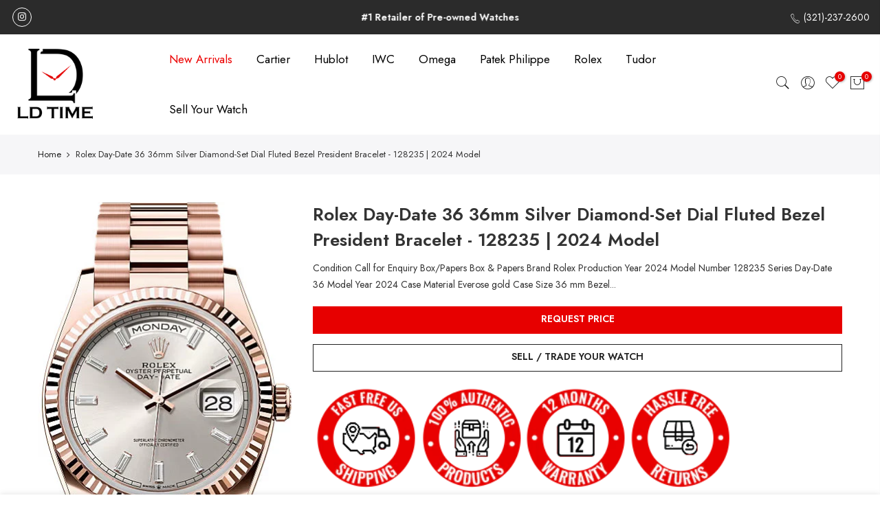

--- FILE ---
content_type: text/html; charset=utf-8
request_url: https://www.ldtimewatch.com/products/rolex-day-date-36-36mm-silver-diamond-set-dial-fluted-bezel-president-bracelet-128235-new-2024-model
body_size: 26358
content:
<!doctype html>
<html class="no-js" lang="en">
<head>
  <meta charset="utf-8">
  <meta name="viewport" content="width=device-width, initial-scale=1, shrink-to-fit=no, user-scalable=no">
  <meta name="theme-color" content="#e70000">
  <meta name="format-detection" content="telephone=no">
  <link rel="canonical" href="https://www.ldtimewatch.com/products/rolex-day-date-36-36mm-silver-diamond-set-dial-fluted-bezel-president-bracelet-128235-new-2024-model">
  <link rel="prefetch" as="document" href="https://www.ldtimewatch.com">
  <link rel="dns-prefetch" href="https://cdn.shopify.com" crossorigin>
  <link rel="preconnect" href="https://cdn.shopify.com" crossorigin>
  <link rel="preconnect" href="https://monorail-edge.shopifysvc.com"><link rel="dns-prefetch" href="https://fonts.googleapis.com" crossorigin>
    <link rel="preconnect" href="https://fonts.googleapis.com" crossorigin>
    <link rel="dns-prefetch" href="https://fonts.gstatic.com" crossorigin>
    <link rel="preconnect" href="https://fonts.gstatic.com" crossorigin><link rel="preload" as="style" href="//www.ldtimewatch.com/cdn/shop/t/2/assets/pre_theme.min.css?v=69872230408875862901632346746">
  <link rel="preload" as="style" href="//www.ldtimewatch.com/cdn/shop/t/2/assets/theme.css?enable_css_minification=1&v=25800607514871101271737146072"><title>Rolex Day-Date 36 Silver Diamond President Bracelet | 128235 &ndash; LD Time</title><meta name="description" content="Experience with the Rolex Day-Date President Bracelet (128235) with a 36mm Everose Gold Case, a Silver Diamond Dial, &amp; a Fluted Bezel at LD Time."><link rel="shortcut icon" type="image/png" href="//www.ldtimewatch.com/cdn/shop/files/LDTime_Favicon_32x.png?v=1632768082"><!-- social-meta-tags.liquid --><meta name="keywords" content="Rolex Day-Date 36 36mm Silver Diamond-Set Dial Fluted Bezel President Bracelet - 128235 | 2024 Model,LD Time,www.ldtimewatch.com"/><meta name="author" content="The4"><meta property="og:site_name" content="LD Time">
<meta property="og:url" content="https://www.ldtimewatch.com/products/rolex-day-date-36-36mm-silver-diamond-set-dial-fluted-bezel-president-bracelet-128235-new-2024-model">
<meta property="og:title" content="Rolex Day-Date 36 36mm Silver Diamond-Set Dial Fluted Bezel President Bracelet - 128235 | 2024 Model">
<meta property="og:type" content="og:product">
<meta property="og:description" content="Experience with the Rolex Day-Date President Bracelet (128235) with a 36mm Everose Gold Case, a Silver Diamond Dial, &amp; a Fluted Bezel at LD Time."><meta property="product:price:amount" content="100,000.00">
  <meta property="product:price:amount" content="USD"><meta property="og:image" content="http://www.ldtimewatch.com/cdn/shop/files/m128235-0087_1200x1200.jpg?v=1718217978"><meta property="og:image:secure_url" content="https://www.ldtimewatch.com/cdn/shop/files/m128235-0087_1200x1200.jpg?v=1718217978"><meta name="twitter:card" content="summary_large_image">
<meta name="twitter:title" content="Rolex Day-Date 36 36mm Silver Diamond-Set Dial Fluted Bezel President Bracelet - 128235 | 2024 Model">
<meta name="twitter:description" content="Experience with the Rolex Day-Date President Bracelet (128235) with a 36mm Everose Gold Case, a Silver Diamond Dial, &amp; a Fluted Bezel at LD Time.">
<link href="//www.ldtimewatch.com/cdn/shop/t/2/assets/pre_theme.min.css?v=69872230408875862901632346746" rel="stylesheet" type="text/css" media="all" /><link rel="preload" as="script" href="//www.ldtimewatch.com/cdn/shop/t/2/assets/lazysizes.min.js?v=69261028471810094311632346735">
<link rel="preload" as="script" href="//www.ldtimewatch.com/cdn/shop/t/2/assets/nt_vendor.min.js?v=63039283586479772611632346741">
<script>document.documentElement.className = document.documentElement.className.replace('no-js', 'yes-js');const t_name = "product",designMode = false, t_cartCount = 0,ThemeNameT4='gecko',ThemeNameT42='ThemeIdT4Gecko',themeIDt4 = 127370920094,ck_hostname = 'gecko5-none',ThemeIdT4 = "true",SopEmlT4="ldtimewatch@gmail.com",ThemePuT4 = '#purchase_codet4',t_shop_currency = "USD", t_moneyFormat = "${{amount}}", t_cart_url = "\/cart",t_cartadd_url = "\/cart\/add",t_cartchange_url = "\/cart\/change", pr_re_url = "\/recommendations\/products"; try {var T4AgentNT = (navigator.userAgent.indexOf('Chrome-Lighthouse') == -1)}catch(err){var T4AgentNT = true} function onloadt4relcss(_this) {_this.onload=null;if(T4AgentNT){_this.rel='stylesheet'}} (function () {window.onpageshow = function() {if (performance.navigation.type === 2) {document.dispatchEvent(new CustomEvent('cart:refresh'))} }; })();
var T4stt_str = { 
  "PleaseChoosePrOptions":"Please select some product options before adding this product to your cart.", 
  "will_not_ship":"Will not ship until \u003cspan class=\"jsnt\"\u003e{{date}}\u003c\/span\u003e",
  "will_stock_after":"Will be in stock after \u003cspan class=\"jsnt\"\u003e{{date}}\u003c\/span\u003e",
  "replace_item_atc":"Replace item",
  "replace_item_pre":"Replace item",
  "added_to_cart": "Product was successfully added to your cart.",
  "view_cart": "View cart",
  "continue_shopping": "Continue Shopping",
  "save_js":"-[sale]%","bannerCountdown":"%D days %H:%M:%S",
  "prItemCountdown":"%D Days %H:%M:%S",
  "countdown_days":"days",
  "countdown_hours":"hr",
  "countdown_mins":"min",
  "countdown_sec":"sc",
  "multiple_rates": "We found [number_of_rates] shipping rates available for [address], starting at [rate].",
  "one_rate": "We found one shipping rate available for [address].",
  "no_rates": "Sorry, we do not ship to this destination.",
  "rate_value": "[rate_title] at [rate]",
  "agree_checkout": "You must agree with the terms and conditions of sales to check out.",
  "added_text_cp":"Compare products"
};
</script>
<link rel="preload" href="//www.ldtimewatch.com/cdn/shop/t/2/assets/style.min.css?v=131238158327136454181632346756" as="style" onload="onloadt4relcss(this)"><link href="//www.ldtimewatch.com/cdn/shop/t/2/assets/theme.css?enable_css_minification=1&amp;v=25800607514871101271737146072" rel="stylesheet" type="text/css" media="all" /><link rel="preload" href="https://fonts.googleapis.com/css?family=Jost:300,300i,400,400i,500,500i,600,600i,700,700i,800,800i&display=swap" as="style" onload="onloadt4relcss(this)"><link id="sett_clt4" rel="preload" href="//www.ldtimewatch.com/cdn/shop/t/2/assets/sett_cl.css?enable_css_minification=1&v=5740298550388578391632346753" as="style" onload="onloadt4relcss(this)"><link rel="preload" as="style" href="//www.ldtimewatch.com/cdn/shop/t/2/assets/custom.css?enable_css_minification=1&v=132283241135769672211752773393"><link href="//www.ldtimewatch.com/cdn/shop/t/2/assets/custom.css?enable_css_minification=1&amp;v=132283241135769672211752773393" rel="stylesheet" type="text/css" media="all" /><link rel="preload" href="//www.ldtimewatch.com/cdn/shop/t/2/assets/line-awesome.min.css?v=36930450349382045261632346737" as="style" onload="onloadt4relcss(this)">
<script id="js_lzt4" src="//www.ldtimewatch.com/cdn/shop/t/2/assets/lazysizes.min.js?v=69261028471810094311632346735" defer="defer"></script>
<script src="//www.ldtimewatch.com/cdn/shop/t/2/assets/nt_vendor.min.js?v=63039283586479772611632346741" defer="defer" id="js_ntt4"
  data-theme='//www.ldtimewatch.com/cdn/shop/t/2/assets/nt_theme.min.js?v=61723320065021398031632346741'
  data-stt='//www.ldtimewatch.com/cdn/shop/t/2/assets/nt_settings.js?enable_js_minification=1&v=160412306545576267001635281819'
  data-cat='//www.ldtimewatch.com/cdn/shop/t/2/assets/cat.min.js?v=140310734739805055321632346716' 
  data-sw='//www.ldtimewatch.com/cdn/shop/t/2/assets/swatch.min.js?v=78649411823816115371632346757'
  data-prjs='//www.ldtimewatch.com/cdn/shop/t/2/assets/produc.min.js?v=66856717831304081821632346746' 
  data-mail='//www.ldtimewatch.com/cdn/shop/t/2/assets/platform_mail.min.js?v=129658531127528416401632346745'
  data-my='//www.ldtimewatch.com/cdn/shop/t/2/assets/my.js?v=111603181540343972631632346738' data-cusp='//www.ldtimewatch.com/cdn/shop/t/2/assets/my.js?v=111603181540343972631632346738' data-cur='//www.ldtimewatch.com/cdn/shop/t/2/assets/my.js?v=111603181540343972631632346738' data-mdl='//www.ldtimewatch.com/cdn/shop/t/2/assets/module.min.js?v=72712877271928395091632346738'
  data-map='//www.ldtimewatch.com/cdn/shop/t/2/assets/maplace.min.js?v=911'
  data-time='//www.ldtimewatch.com/cdn/shop/t/2/assets/spacetime.min.js?v=911'
  data-ins='//www.ldtimewatch.com/cdn/shop/t/2/assets/nt_instagram.min.js?v=139140391247222617321632346740'
  data-user='//www.ldtimewatch.com/cdn/shop/t/2/assets/interactable.min.js?v=104421879164706479211632346727'
  data-add='//s7.addthis.com/js/300/addthis_widget.js#pubid=ra-56efaa05a768bd19'
  data-klaviyo='//www.klaviyo.com/media/js/public/klaviyo_subscribe.js'
  data-font='iconKalles , fakalles , Pe-icon-7-stroke , Font Awesome 5 Free:n9'
  data-fm='Jost'
  data-spcmn='//www.ldtimewatch.com/cdn/shopifycloud/storefront/assets/themes_support/shopify_common-5f594365.js'
  data-cust='//www.ldtimewatch.com/cdn/shop/t/2/assets/customerclnt.min.js?v=156813264816487175981632346719'
  data-cusjs='none'
  data-desadm='//www.ldtimewatch.com/cdn/shop/t/2/assets/des_adm.min.js?v=44479413165975604191632346720'
  data-otherryv='//www.ldtimewatch.com/cdn/shop/t/2/assets/reviewOther.js?enable_js_minification=1&v=157077235154481297451632346753'></script><script>window.performance && window.performance.mark && window.performance.mark('shopify.content_for_header.start');</script><meta id="shopify-digital-wallet" name="shopify-digital-wallet" content="/59892269214/digital_wallets/dialog">
<link rel="alternate" type="application/json+oembed" href="https://www.ldtimewatch.com/products/rolex-day-date-36-36mm-silver-diamond-set-dial-fluted-bezel-president-bracelet-128235-new-2024-model.oembed">
<script async="async" src="/checkouts/internal/preloads.js?locale=en-US"></script>
<script id="shopify-features" type="application/json">{"accessToken":"749f4e291aa2bfc2341bf2a14a143c03","betas":["rich-media-storefront-analytics"],"domain":"www.ldtimewatch.com","predictiveSearch":true,"shopId":59892269214,"locale":"en"}</script>
<script>var Shopify = Shopify || {};
Shopify.shop = "lee-d-time.myshopify.com";
Shopify.locale = "en";
Shopify.currency = {"active":"USD","rate":"1.0"};
Shopify.country = "US";
Shopify.theme = {"name":"LD Time by OMRUs","id":127370920094,"schema_name":"Gecko","schema_version":"5.7.3","theme_store_id":null,"role":"main"};
Shopify.theme.handle = "null";
Shopify.theme.style = {"id":null,"handle":null};
Shopify.cdnHost = "www.ldtimewatch.com/cdn";
Shopify.routes = Shopify.routes || {};
Shopify.routes.root = "/";</script>
<script type="module">!function(o){(o.Shopify=o.Shopify||{}).modules=!0}(window);</script>
<script>!function(o){function n(){var o=[];function n(){o.push(Array.prototype.slice.apply(arguments))}return n.q=o,n}var t=o.Shopify=o.Shopify||{};t.loadFeatures=n(),t.autoloadFeatures=n()}(window);</script>
<script id="shop-js-analytics" type="application/json">{"pageType":"product"}</script>
<script defer="defer" async type="module" src="//www.ldtimewatch.com/cdn/shopifycloud/shop-js/modules/v2/client.init-shop-cart-sync_BT-GjEfc.en.esm.js"></script>
<script defer="defer" async type="module" src="//www.ldtimewatch.com/cdn/shopifycloud/shop-js/modules/v2/chunk.common_D58fp_Oc.esm.js"></script>
<script defer="defer" async type="module" src="//www.ldtimewatch.com/cdn/shopifycloud/shop-js/modules/v2/chunk.modal_xMitdFEc.esm.js"></script>
<script type="module">
  await import("//www.ldtimewatch.com/cdn/shopifycloud/shop-js/modules/v2/client.init-shop-cart-sync_BT-GjEfc.en.esm.js");
await import("//www.ldtimewatch.com/cdn/shopifycloud/shop-js/modules/v2/chunk.common_D58fp_Oc.esm.js");
await import("//www.ldtimewatch.com/cdn/shopifycloud/shop-js/modules/v2/chunk.modal_xMitdFEc.esm.js");

  window.Shopify.SignInWithShop?.initShopCartSync?.({"fedCMEnabled":true,"windoidEnabled":true});

</script>
<script>(function() {
  var isLoaded = false;
  function asyncLoad() {
    if (isLoaded) return;
    isLoaded = true;
    var urls = ["https:\/\/cdn.shopify.com\/s\/files\/1\/0598\/9226\/9214\/t\/2\/assets\/globo.formbuilder.init.js?v=1634164081\u0026shop=lee-d-time.myshopify.com"];
    for (var i = 0; i < urls.length; i++) {
      var s = document.createElement('script');
      s.type = 'text/javascript';
      s.async = true;
      s.src = urls[i];
      var x = document.getElementsByTagName('script')[0];
      x.parentNode.insertBefore(s, x);
    }
  };
  if(window.attachEvent) {
    window.attachEvent('onload', asyncLoad);
  } else {
    window.addEventListener('load', asyncLoad, false);
  }
})();</script>
<script id="__st">var __st={"a":59892269214,"offset":-18000,"reqid":"da96c30c-a228-42e9-a43b-74ddba6c5c4d-1769377570","pageurl":"www.ldtimewatch.com\/products\/rolex-day-date-36-36mm-silver-diamond-set-dial-fluted-bezel-president-bracelet-128235-new-2024-model","u":"f5506e806eec","p":"product","rtyp":"product","rid":7948428869790};</script>
<script>window.ShopifyPaypalV4VisibilityTracking = true;</script>
<script id="captcha-bootstrap">!function(){'use strict';const t='contact',e='account',n='new_comment',o=[[t,t],['blogs',n],['comments',n],[t,'customer']],c=[[e,'customer_login'],[e,'guest_login'],[e,'recover_customer_password'],[e,'create_customer']],r=t=>t.map((([t,e])=>`form[action*='/${t}']:not([data-nocaptcha='true']) input[name='form_type'][value='${e}']`)).join(','),a=t=>()=>t?[...document.querySelectorAll(t)].map((t=>t.form)):[];function s(){const t=[...o],e=r(t);return a(e)}const i='password',u='form_key',d=['recaptcha-v3-token','g-recaptcha-response','h-captcha-response',i],f=()=>{try{return window.sessionStorage}catch{return}},m='__shopify_v',_=t=>t.elements[u];function p(t,e,n=!1){try{const o=window.sessionStorage,c=JSON.parse(o.getItem(e)),{data:r}=function(t){const{data:e,action:n}=t;return t[m]||n?{data:e,action:n}:{data:t,action:n}}(c);for(const[e,n]of Object.entries(r))t.elements[e]&&(t.elements[e].value=n);n&&o.removeItem(e)}catch(o){console.error('form repopulation failed',{error:o})}}const l='form_type',E='cptcha';function T(t){t.dataset[E]=!0}const w=window,h=w.document,L='Shopify',v='ce_forms',y='captcha';let A=!1;((t,e)=>{const n=(g='f06e6c50-85a8-45c8-87d0-21a2b65856fe',I='https://cdn.shopify.com/shopifycloud/storefront-forms-hcaptcha/ce_storefront_forms_captcha_hcaptcha.v1.5.2.iife.js',D={infoText:'Protected by hCaptcha',privacyText:'Privacy',termsText:'Terms'},(t,e,n)=>{const o=w[L][v],c=o.bindForm;if(c)return c(t,g,e,D).then(n);var r;o.q.push([[t,g,e,D],n]),r=I,A||(h.body.append(Object.assign(h.createElement('script'),{id:'captcha-provider',async:!0,src:r})),A=!0)});var g,I,D;w[L]=w[L]||{},w[L][v]=w[L][v]||{},w[L][v].q=[],w[L][y]=w[L][y]||{},w[L][y].protect=function(t,e){n(t,void 0,e),T(t)},Object.freeze(w[L][y]),function(t,e,n,w,h,L){const[v,y,A,g]=function(t,e,n){const i=e?o:[],u=t?c:[],d=[...i,...u],f=r(d),m=r(i),_=r(d.filter((([t,e])=>n.includes(e))));return[a(f),a(m),a(_),s()]}(w,h,L),I=t=>{const e=t.target;return e instanceof HTMLFormElement?e:e&&e.form},D=t=>v().includes(t);t.addEventListener('submit',(t=>{const e=I(t);if(!e)return;const n=D(e)&&!e.dataset.hcaptchaBound&&!e.dataset.recaptchaBound,o=_(e),c=g().includes(e)&&(!o||!o.value);(n||c)&&t.preventDefault(),c&&!n&&(function(t){try{if(!f())return;!function(t){const e=f();if(!e)return;const n=_(t);if(!n)return;const o=n.value;o&&e.removeItem(o)}(t);const e=Array.from(Array(32),(()=>Math.random().toString(36)[2])).join('');!function(t,e){_(t)||t.append(Object.assign(document.createElement('input'),{type:'hidden',name:u})),t.elements[u].value=e}(t,e),function(t,e){const n=f();if(!n)return;const o=[...t.querySelectorAll(`input[type='${i}']`)].map((({name:t})=>t)),c=[...d,...o],r={};for(const[a,s]of new FormData(t).entries())c.includes(a)||(r[a]=s);n.setItem(e,JSON.stringify({[m]:1,action:t.action,data:r}))}(t,e)}catch(e){console.error('failed to persist form',e)}}(e),e.submit())}));const S=(t,e)=>{t&&!t.dataset[E]&&(n(t,e.some((e=>e===t))),T(t))};for(const o of['focusin','change'])t.addEventListener(o,(t=>{const e=I(t);D(e)&&S(e,y())}));const B=e.get('form_key'),M=e.get(l),P=B&&M;t.addEventListener('DOMContentLoaded',(()=>{const t=y();if(P)for(const e of t)e.elements[l].value===M&&p(e,B);[...new Set([...A(),...v().filter((t=>'true'===t.dataset.shopifyCaptcha))])].forEach((e=>S(e,t)))}))}(h,new URLSearchParams(w.location.search),n,t,e,['guest_login'])})(!0,!0)}();</script>
<script integrity="sha256-4kQ18oKyAcykRKYeNunJcIwy7WH5gtpwJnB7kiuLZ1E=" data-source-attribution="shopify.loadfeatures" defer="defer" src="//www.ldtimewatch.com/cdn/shopifycloud/storefront/assets/storefront/load_feature-a0a9edcb.js" crossorigin="anonymous"></script>
<script data-source-attribution="shopify.dynamic_checkout.dynamic.init">var Shopify=Shopify||{};Shopify.PaymentButton=Shopify.PaymentButton||{isStorefrontPortableWallets:!0,init:function(){window.Shopify.PaymentButton.init=function(){};var t=document.createElement("script");t.src="https://www.ldtimewatch.com/cdn/shopifycloud/portable-wallets/latest/portable-wallets.en.js",t.type="module",document.head.appendChild(t)}};
</script>
<script data-source-attribution="shopify.dynamic_checkout.buyer_consent">
  function portableWalletsHideBuyerConsent(e){var t=document.getElementById("shopify-buyer-consent"),n=document.getElementById("shopify-subscription-policy-button");t&&n&&(t.classList.add("hidden"),t.setAttribute("aria-hidden","true"),n.removeEventListener("click",e))}function portableWalletsShowBuyerConsent(e){var t=document.getElementById("shopify-buyer-consent"),n=document.getElementById("shopify-subscription-policy-button");t&&n&&(t.classList.remove("hidden"),t.removeAttribute("aria-hidden"),n.addEventListener("click",e))}window.Shopify?.PaymentButton&&(window.Shopify.PaymentButton.hideBuyerConsent=portableWalletsHideBuyerConsent,window.Shopify.PaymentButton.showBuyerConsent=portableWalletsShowBuyerConsent);
</script>
<script data-source-attribution="shopify.dynamic_checkout.cart.bootstrap">document.addEventListener("DOMContentLoaded",(function(){function t(){return document.querySelector("shopify-accelerated-checkout-cart, shopify-accelerated-checkout")}if(t())Shopify.PaymentButton.init();else{new MutationObserver((function(e,n){t()&&(Shopify.PaymentButton.init(),n.disconnect())})).observe(document.body,{childList:!0,subtree:!0})}}));
</script>

<script>window.performance && window.performance.mark && window.performance.mark('shopify.content_for_header.end');</script>

<script>
	var Globo = Globo || {};
    var globoFormbuilderRecaptchaInit = function(){};
    Globo.FormBuilder = Globo.FormBuilder || {};
    Globo.FormBuilder.url = "https://form.globosoftware.net";
    Globo.FormBuilder.shop = {
        settings : {
            reCaptcha : {
                siteKey : ''
            },
            hideWaterMark : false,
            encryptionFormId : false,
            copyright: 'Powered by Globo <a href="https://apps.shopify.com/form-builder-contact-form" target="_blank">Form</a>',
            scrollTop: true
        },
        pricing:{
            features:{
                fileUpload : 2,
                removeCopyright : false,
                bulkOrderForm: false,
                cartForm: false,
            }
        },
        configuration: {
            money_format:  "${{amount}}"
        },
        encryption_form_id : false
    };
    Globo.FormBuilder.forms = [];

    
    Globo.FormBuilder.page = {
        title : document.title,
        href : window.location.href,
        type: "product"
    };
    Globo.FormBuilder.assetFormUrls = [];
            Globo.FormBuilder.assetFormUrls[62290] = "//www.ldtimewatch.com/cdn/shop/t/2/assets/globo.formbuilder.data.62290.js?v=42036768535668213931642623354";
            
</script>

<link rel="preload" href="//www.ldtimewatch.com/cdn/shop/t/2/assets/globo.formbuilder.css?v=41083919034925090011642623357" as="style" onload="this.onload=null;this.rel='stylesheet'">
<noscript><link rel="stylesheet" href="//www.ldtimewatch.com/cdn/shop/t/2/assets/globo.formbuilder.css?v=41083919034925090011642623357"></noscript>
<link rel="stylesheet" href="//www.ldtimewatch.com/cdn/shop/t/2/assets/globo.formbuilder.css?v=41083919034925090011642623357">


<script>
    Globo.FormBuilder.__webpack_public_path__ = "//www.ldtimewatch.com/cdn/shop/t/2/assets/"
</script>
<script src="//www.ldtimewatch.com/cdn/shop/t/2/assets/globo.formbuilder.index.js?v=165539173697717502181641910787" defer></script>

  <script async src="https://disablerightclick.upsell-apps.com/script_tag.js?shop=lee-d-time.myshopify.com"></script>
<div id="shopify-section-filter-menu-settings" class="shopify-section"><style type="text/css">
/*  Filter Menu Color and Image Section CSS */</style>
<link href="//www.ldtimewatch.com/cdn/shop/t/2/assets/filter-menu.scss.css?v=141943731093852436751696026318" rel="stylesheet" type="text/css" media="all" />
<script src="//www.ldtimewatch.com/cdn/shop/t/2/assets/filter-menu.js?v=98492870816154098061675104997" type="text/javascript"></script>





</div>

  <!-- Google tag (gtag.js) -->
<script async src="https://www.googletagmanager.com/gtag/js?id=G-XLW1Y72RR2"></script>
<script>
  window.dataLayer = window.dataLayer || [];
  function gtag(){dataLayer.push(arguments);}
  gtag('js', new Date());

  gtag('config', 'G-XLW1Y72RR2');
</script>

<meta name="google-site-verification" content="a2SuhuAnNe33vLI4Ef0ioc3MFtT3R6rFP1EOjbEASqc" />
  
<link href="https://monorail-edge.shopifysvc.com" rel="dns-prefetch">
<script>(function(){if ("sendBeacon" in navigator && "performance" in window) {try {var session_token_from_headers = performance.getEntriesByType('navigation')[0].serverTiming.find(x => x.name == '_s').description;} catch {var session_token_from_headers = undefined;}var session_cookie_matches = document.cookie.match(/_shopify_s=([^;]*)/);var session_token_from_cookie = session_cookie_matches && session_cookie_matches.length === 2 ? session_cookie_matches[1] : "";var session_token = session_token_from_headers || session_token_from_cookie || "";function handle_abandonment_event(e) {var entries = performance.getEntries().filter(function(entry) {return /monorail-edge.shopifysvc.com/.test(entry.name);});if (!window.abandonment_tracked && entries.length === 0) {window.abandonment_tracked = true;var currentMs = Date.now();var navigation_start = performance.timing.navigationStart;var payload = {shop_id: 59892269214,url: window.location.href,navigation_start,duration: currentMs - navigation_start,session_token,page_type: "product"};window.navigator.sendBeacon("https://monorail-edge.shopifysvc.com/v1/produce", JSON.stringify({schema_id: "online_store_buyer_site_abandonment/1.1",payload: payload,metadata: {event_created_at_ms: currentMs,event_sent_at_ms: currentMs}}));}}window.addEventListener('pagehide', handle_abandonment_event);}}());</script>
<script id="web-pixels-manager-setup">(function e(e,d,r,n,o){if(void 0===o&&(o={}),!Boolean(null===(a=null===(i=window.Shopify)||void 0===i?void 0:i.analytics)||void 0===a?void 0:a.replayQueue)){var i,a;window.Shopify=window.Shopify||{};var t=window.Shopify;t.analytics=t.analytics||{};var s=t.analytics;s.replayQueue=[],s.publish=function(e,d,r){return s.replayQueue.push([e,d,r]),!0};try{self.performance.mark("wpm:start")}catch(e){}var l=function(){var e={modern:/Edge?\/(1{2}[4-9]|1[2-9]\d|[2-9]\d{2}|\d{4,})\.\d+(\.\d+|)|Firefox\/(1{2}[4-9]|1[2-9]\d|[2-9]\d{2}|\d{4,})\.\d+(\.\d+|)|Chrom(ium|e)\/(9{2}|\d{3,})\.\d+(\.\d+|)|(Maci|X1{2}).+ Version\/(15\.\d+|(1[6-9]|[2-9]\d|\d{3,})\.\d+)([,.]\d+|)( \(\w+\)|)( Mobile\/\w+|) Safari\/|Chrome.+OPR\/(9{2}|\d{3,})\.\d+\.\d+|(CPU[ +]OS|iPhone[ +]OS|CPU[ +]iPhone|CPU IPhone OS|CPU iPad OS)[ +]+(15[._]\d+|(1[6-9]|[2-9]\d|\d{3,})[._]\d+)([._]\d+|)|Android:?[ /-](13[3-9]|1[4-9]\d|[2-9]\d{2}|\d{4,})(\.\d+|)(\.\d+|)|Android.+Firefox\/(13[5-9]|1[4-9]\d|[2-9]\d{2}|\d{4,})\.\d+(\.\d+|)|Android.+Chrom(ium|e)\/(13[3-9]|1[4-9]\d|[2-9]\d{2}|\d{4,})\.\d+(\.\d+|)|SamsungBrowser\/([2-9]\d|\d{3,})\.\d+/,legacy:/Edge?\/(1[6-9]|[2-9]\d|\d{3,})\.\d+(\.\d+|)|Firefox\/(5[4-9]|[6-9]\d|\d{3,})\.\d+(\.\d+|)|Chrom(ium|e)\/(5[1-9]|[6-9]\d|\d{3,})\.\d+(\.\d+|)([\d.]+$|.*Safari\/(?![\d.]+ Edge\/[\d.]+$))|(Maci|X1{2}).+ Version\/(10\.\d+|(1[1-9]|[2-9]\d|\d{3,})\.\d+)([,.]\d+|)( \(\w+\)|)( Mobile\/\w+|) Safari\/|Chrome.+OPR\/(3[89]|[4-9]\d|\d{3,})\.\d+\.\d+|(CPU[ +]OS|iPhone[ +]OS|CPU[ +]iPhone|CPU IPhone OS|CPU iPad OS)[ +]+(10[._]\d+|(1[1-9]|[2-9]\d|\d{3,})[._]\d+)([._]\d+|)|Android:?[ /-](13[3-9]|1[4-9]\d|[2-9]\d{2}|\d{4,})(\.\d+|)(\.\d+|)|Mobile Safari.+OPR\/([89]\d|\d{3,})\.\d+\.\d+|Android.+Firefox\/(13[5-9]|1[4-9]\d|[2-9]\d{2}|\d{4,})\.\d+(\.\d+|)|Android.+Chrom(ium|e)\/(13[3-9]|1[4-9]\d|[2-9]\d{2}|\d{4,})\.\d+(\.\d+|)|Android.+(UC? ?Browser|UCWEB|U3)[ /]?(15\.([5-9]|\d{2,})|(1[6-9]|[2-9]\d|\d{3,})\.\d+)\.\d+|SamsungBrowser\/(5\.\d+|([6-9]|\d{2,})\.\d+)|Android.+MQ{2}Browser\/(14(\.(9|\d{2,})|)|(1[5-9]|[2-9]\d|\d{3,})(\.\d+|))(\.\d+|)|K[Aa][Ii]OS\/(3\.\d+|([4-9]|\d{2,})\.\d+)(\.\d+|)/},d=e.modern,r=e.legacy,n=navigator.userAgent;return n.match(d)?"modern":n.match(r)?"legacy":"unknown"}(),u="modern"===l?"modern":"legacy",c=(null!=n?n:{modern:"",legacy:""})[u],f=function(e){return[e.baseUrl,"/wpm","/b",e.hashVersion,"modern"===e.buildTarget?"m":"l",".js"].join("")}({baseUrl:d,hashVersion:r,buildTarget:u}),m=function(e){var d=e.version,r=e.bundleTarget,n=e.surface,o=e.pageUrl,i=e.monorailEndpoint;return{emit:function(e){var a=e.status,t=e.errorMsg,s=(new Date).getTime(),l=JSON.stringify({metadata:{event_sent_at_ms:s},events:[{schema_id:"web_pixels_manager_load/3.1",payload:{version:d,bundle_target:r,page_url:o,status:a,surface:n,error_msg:t},metadata:{event_created_at_ms:s}}]});if(!i)return console&&console.warn&&console.warn("[Web Pixels Manager] No Monorail endpoint provided, skipping logging."),!1;try{return self.navigator.sendBeacon.bind(self.navigator)(i,l)}catch(e){}var u=new XMLHttpRequest;try{return u.open("POST",i,!0),u.setRequestHeader("Content-Type","text/plain"),u.send(l),!0}catch(e){return console&&console.warn&&console.warn("[Web Pixels Manager] Got an unhandled error while logging to Monorail."),!1}}}}({version:r,bundleTarget:l,surface:e.surface,pageUrl:self.location.href,monorailEndpoint:e.monorailEndpoint});try{o.browserTarget=l,function(e){var d=e.src,r=e.async,n=void 0===r||r,o=e.onload,i=e.onerror,a=e.sri,t=e.scriptDataAttributes,s=void 0===t?{}:t,l=document.createElement("script"),u=document.querySelector("head"),c=document.querySelector("body");if(l.async=n,l.src=d,a&&(l.integrity=a,l.crossOrigin="anonymous"),s)for(var f in s)if(Object.prototype.hasOwnProperty.call(s,f))try{l.dataset[f]=s[f]}catch(e){}if(o&&l.addEventListener("load",o),i&&l.addEventListener("error",i),u)u.appendChild(l);else{if(!c)throw new Error("Did not find a head or body element to append the script");c.appendChild(l)}}({src:f,async:!0,onload:function(){if(!function(){var e,d;return Boolean(null===(d=null===(e=window.Shopify)||void 0===e?void 0:e.analytics)||void 0===d?void 0:d.initialized)}()){var d=window.webPixelsManager.init(e)||void 0;if(d){var r=window.Shopify.analytics;r.replayQueue.forEach((function(e){var r=e[0],n=e[1],o=e[2];d.publishCustomEvent(r,n,o)})),r.replayQueue=[],r.publish=d.publishCustomEvent,r.visitor=d.visitor,r.initialized=!0}}},onerror:function(){return m.emit({status:"failed",errorMsg:"".concat(f," has failed to load")})},sri:function(e){var d=/^sha384-[A-Za-z0-9+/=]+$/;return"string"==typeof e&&d.test(e)}(c)?c:"",scriptDataAttributes:o}),m.emit({status:"loading"})}catch(e){m.emit({status:"failed",errorMsg:(null==e?void 0:e.message)||"Unknown error"})}}})({shopId: 59892269214,storefrontBaseUrl: "https://www.ldtimewatch.com",extensionsBaseUrl: "https://extensions.shopifycdn.com/cdn/shopifycloud/web-pixels-manager",monorailEndpoint: "https://monorail-edge.shopifysvc.com/unstable/produce_batch",surface: "storefront-renderer",enabledBetaFlags: ["2dca8a86"],webPixelsConfigList: [{"id":"shopify-app-pixel","configuration":"{}","eventPayloadVersion":"v1","runtimeContext":"STRICT","scriptVersion":"0450","apiClientId":"shopify-pixel","type":"APP","privacyPurposes":["ANALYTICS","MARKETING"]},{"id":"shopify-custom-pixel","eventPayloadVersion":"v1","runtimeContext":"LAX","scriptVersion":"0450","apiClientId":"shopify-pixel","type":"CUSTOM","privacyPurposes":["ANALYTICS","MARKETING"]}],isMerchantRequest: false,initData: {"shop":{"name":"LD Time","paymentSettings":{"currencyCode":"USD"},"myshopifyDomain":"lee-d-time.myshopify.com","countryCode":"US","storefrontUrl":"https:\/\/www.ldtimewatch.com"},"customer":null,"cart":null,"checkout":null,"productVariants":[{"price":{"amount":100000.0,"currencyCode":"USD"},"product":{"title":"Rolex Day-Date 36 36mm Silver Diamond-Set Dial Fluted Bezel President Bracelet - 128235 | 2024 Model","vendor":"LD Time","id":"7948428869790","untranslatedTitle":"Rolex Day-Date 36 36mm Silver Diamond-Set Dial Fluted Bezel President Bracelet - 128235 | 2024 Model","url":"\/products\/rolex-day-date-36-36mm-silver-diamond-set-dial-fluted-bezel-president-bracelet-128235-new-2024-model","type":""},"id":"43969984168094","image":{"src":"\/\/www.ldtimewatch.com\/cdn\/shop\/files\/m128235-0087.jpg?v=1718217978"},"sku":"128235-Sildia","title":"Default Title","untranslatedTitle":"Default Title"}],"purchasingCompany":null},},"https://www.ldtimewatch.com/cdn","fcfee988w5aeb613cpc8e4bc33m6693e112",{"modern":"","legacy":""},{"shopId":"59892269214","storefrontBaseUrl":"https:\/\/www.ldtimewatch.com","extensionBaseUrl":"https:\/\/extensions.shopifycdn.com\/cdn\/shopifycloud\/web-pixels-manager","surface":"storefront-renderer","enabledBetaFlags":"[\"2dca8a86\"]","isMerchantRequest":"false","hashVersion":"fcfee988w5aeb613cpc8e4bc33m6693e112","publish":"custom","events":"[[\"page_viewed\",{}],[\"product_viewed\",{\"productVariant\":{\"price\":{\"amount\":100000.0,\"currencyCode\":\"USD\"},\"product\":{\"title\":\"Rolex Day-Date 36 36mm Silver Diamond-Set Dial Fluted Bezel President Bracelet - 128235 | 2024 Model\",\"vendor\":\"LD Time\",\"id\":\"7948428869790\",\"untranslatedTitle\":\"Rolex Day-Date 36 36mm Silver Diamond-Set Dial Fluted Bezel President Bracelet - 128235 | 2024 Model\",\"url\":\"\/products\/rolex-day-date-36-36mm-silver-diamond-set-dial-fluted-bezel-president-bracelet-128235-new-2024-model\",\"type\":\"\"},\"id\":\"43969984168094\",\"image\":{\"src\":\"\/\/www.ldtimewatch.com\/cdn\/shop\/files\/m128235-0087.jpg?v=1718217978\"},\"sku\":\"128235-Sildia\",\"title\":\"Default Title\",\"untranslatedTitle\":\"Default Title\"}}]]"});</script><script>
  window.ShopifyAnalytics = window.ShopifyAnalytics || {};
  window.ShopifyAnalytics.meta = window.ShopifyAnalytics.meta || {};
  window.ShopifyAnalytics.meta.currency = 'USD';
  var meta = {"product":{"id":7948428869790,"gid":"gid:\/\/shopify\/Product\/7948428869790","vendor":"LD Time","type":"","handle":"rolex-day-date-36-36mm-silver-diamond-set-dial-fluted-bezel-president-bracelet-128235-new-2024-model","variants":[{"id":43969984168094,"price":10000000,"name":"Rolex Day-Date 36 36mm Silver Diamond-Set Dial Fluted Bezel President Bracelet - 128235 | 2024 Model","public_title":null,"sku":"128235-Sildia"}],"remote":false},"page":{"pageType":"product","resourceType":"product","resourceId":7948428869790,"requestId":"da96c30c-a228-42e9-a43b-74ddba6c5c4d-1769377570"}};
  for (var attr in meta) {
    window.ShopifyAnalytics.meta[attr] = meta[attr];
  }
</script>
<script class="analytics">
  (function () {
    var customDocumentWrite = function(content) {
      var jquery = null;

      if (window.jQuery) {
        jquery = window.jQuery;
      } else if (window.Checkout && window.Checkout.$) {
        jquery = window.Checkout.$;
      }

      if (jquery) {
        jquery('body').append(content);
      }
    };

    var hasLoggedConversion = function(token) {
      if (token) {
        return document.cookie.indexOf('loggedConversion=' + token) !== -1;
      }
      return false;
    }

    var setCookieIfConversion = function(token) {
      if (token) {
        var twoMonthsFromNow = new Date(Date.now());
        twoMonthsFromNow.setMonth(twoMonthsFromNow.getMonth() + 2);

        document.cookie = 'loggedConversion=' + token + '; expires=' + twoMonthsFromNow;
      }
    }

    var trekkie = window.ShopifyAnalytics.lib = window.trekkie = window.trekkie || [];
    if (trekkie.integrations) {
      return;
    }
    trekkie.methods = [
      'identify',
      'page',
      'ready',
      'track',
      'trackForm',
      'trackLink'
    ];
    trekkie.factory = function(method) {
      return function() {
        var args = Array.prototype.slice.call(arguments);
        args.unshift(method);
        trekkie.push(args);
        return trekkie;
      };
    };
    for (var i = 0; i < trekkie.methods.length; i++) {
      var key = trekkie.methods[i];
      trekkie[key] = trekkie.factory(key);
    }
    trekkie.load = function(config) {
      trekkie.config = config || {};
      trekkie.config.initialDocumentCookie = document.cookie;
      var first = document.getElementsByTagName('script')[0];
      var script = document.createElement('script');
      script.type = 'text/javascript';
      script.onerror = function(e) {
        var scriptFallback = document.createElement('script');
        scriptFallback.type = 'text/javascript';
        scriptFallback.onerror = function(error) {
                var Monorail = {
      produce: function produce(monorailDomain, schemaId, payload) {
        var currentMs = new Date().getTime();
        var event = {
          schema_id: schemaId,
          payload: payload,
          metadata: {
            event_created_at_ms: currentMs,
            event_sent_at_ms: currentMs
          }
        };
        return Monorail.sendRequest("https://" + monorailDomain + "/v1/produce", JSON.stringify(event));
      },
      sendRequest: function sendRequest(endpointUrl, payload) {
        // Try the sendBeacon API
        if (window && window.navigator && typeof window.navigator.sendBeacon === 'function' && typeof window.Blob === 'function' && !Monorail.isIos12()) {
          var blobData = new window.Blob([payload], {
            type: 'text/plain'
          });

          if (window.navigator.sendBeacon(endpointUrl, blobData)) {
            return true;
          } // sendBeacon was not successful

        } // XHR beacon

        var xhr = new XMLHttpRequest();

        try {
          xhr.open('POST', endpointUrl);
          xhr.setRequestHeader('Content-Type', 'text/plain');
          xhr.send(payload);
        } catch (e) {
          console.log(e);
        }

        return false;
      },
      isIos12: function isIos12() {
        return window.navigator.userAgent.lastIndexOf('iPhone; CPU iPhone OS 12_') !== -1 || window.navigator.userAgent.lastIndexOf('iPad; CPU OS 12_') !== -1;
      }
    };
    Monorail.produce('monorail-edge.shopifysvc.com',
      'trekkie_storefront_load_errors/1.1',
      {shop_id: 59892269214,
      theme_id: 127370920094,
      app_name: "storefront",
      context_url: window.location.href,
      source_url: "//www.ldtimewatch.com/cdn/s/trekkie.storefront.8d95595f799fbf7e1d32231b9a28fd43b70c67d3.min.js"});

        };
        scriptFallback.async = true;
        scriptFallback.src = '//www.ldtimewatch.com/cdn/s/trekkie.storefront.8d95595f799fbf7e1d32231b9a28fd43b70c67d3.min.js';
        first.parentNode.insertBefore(scriptFallback, first);
      };
      script.async = true;
      script.src = '//www.ldtimewatch.com/cdn/s/trekkie.storefront.8d95595f799fbf7e1d32231b9a28fd43b70c67d3.min.js';
      first.parentNode.insertBefore(script, first);
    };
    trekkie.load(
      {"Trekkie":{"appName":"storefront","development":false,"defaultAttributes":{"shopId":59892269214,"isMerchantRequest":null,"themeId":127370920094,"themeCityHash":"1509455312164534911","contentLanguage":"en","currency":"USD","eventMetadataId":"4e067b38-62a7-4c1f-90f7-6076987c0422"},"isServerSideCookieWritingEnabled":true,"monorailRegion":"shop_domain","enabledBetaFlags":["65f19447"]},"Session Attribution":{},"S2S":{"facebookCapiEnabled":false,"source":"trekkie-storefront-renderer","apiClientId":580111}}
    );

    var loaded = false;
    trekkie.ready(function() {
      if (loaded) return;
      loaded = true;

      window.ShopifyAnalytics.lib = window.trekkie;

      var originalDocumentWrite = document.write;
      document.write = customDocumentWrite;
      try { window.ShopifyAnalytics.merchantGoogleAnalytics.call(this); } catch(error) {};
      document.write = originalDocumentWrite;

      window.ShopifyAnalytics.lib.page(null,{"pageType":"product","resourceType":"product","resourceId":7948428869790,"requestId":"da96c30c-a228-42e9-a43b-74ddba6c5c4d-1769377570","shopifyEmitted":true});

      var match = window.location.pathname.match(/checkouts\/(.+)\/(thank_you|post_purchase)/)
      var token = match? match[1]: undefined;
      if (!hasLoggedConversion(token)) {
        setCookieIfConversion(token);
        window.ShopifyAnalytics.lib.track("Viewed Product",{"currency":"USD","variantId":43969984168094,"productId":7948428869790,"productGid":"gid:\/\/shopify\/Product\/7948428869790","name":"Rolex Day-Date 36 36mm Silver Diamond-Set Dial Fluted Bezel President Bracelet - 128235 | 2024 Model","price":"100000.00","sku":"128235-Sildia","brand":"LD Time","variant":null,"category":"","nonInteraction":true,"remote":false},undefined,undefined,{"shopifyEmitted":true});
      window.ShopifyAnalytics.lib.track("monorail:\/\/trekkie_storefront_viewed_product\/1.1",{"currency":"USD","variantId":43969984168094,"productId":7948428869790,"productGid":"gid:\/\/shopify\/Product\/7948428869790","name":"Rolex Day-Date 36 36mm Silver Diamond-Set Dial Fluted Bezel President Bracelet - 128235 | 2024 Model","price":"100000.00","sku":"128235-Sildia","brand":"LD Time","variant":null,"category":"","nonInteraction":true,"remote":false,"referer":"https:\/\/www.ldtimewatch.com\/products\/rolex-day-date-36-36mm-silver-diamond-set-dial-fluted-bezel-president-bracelet-128235-new-2024-model"});
      }
    });


        var eventsListenerScript = document.createElement('script');
        eventsListenerScript.async = true;
        eventsListenerScript.src = "//www.ldtimewatch.com/cdn/shopifycloud/storefront/assets/shop_events_listener-3da45d37.js";
        document.getElementsByTagName('head')[0].appendChild(eventsListenerScript);

})();</script>
<script
  defer
  src="https://www.ldtimewatch.com/cdn/shopifycloud/perf-kit/shopify-perf-kit-3.0.4.min.js"
  data-application="storefront-renderer"
  data-shop-id="59892269214"
  data-render-region="gcp-us-east1"
  data-page-type="product"
  data-theme-instance-id="127370920094"
  data-theme-name="Gecko"
  data-theme-version="5.7.3"
  data-monorail-region="shop_domain"
  data-resource-timing-sampling-rate="10"
  data-shs="true"
  data-shs-beacon="true"
  data-shs-export-with-fetch="true"
  data-shs-logs-sample-rate="1"
  data-shs-beacon-endpoint="https://www.ldtimewatch.com/api/collect"
></script>
</head>
<body class="gecko-5_0_0 lazy_icons min_cqty_0 btnt4_style_1 zoom_tp_2 css_scrollbar template-product js_search_true cart_pos_side gecko_toolbar_true hover_img2 swatch_style_rounded swatch_list_size_small label_style_rectangular wrapper_full_width header_full_true header_sticky_true hide_scrolld_false des_header_3 h_transparent_false h_tr_top_false h_banner_false top_bar_true catalog_mode_false cat_sticky_false prs_bordered_grid_2 prs_sw_limit_false search_pos_canvas t4_compare_false dark_mode_false h_chan_space_false type_quickview_2 t4_cart_count_0  lazyloadt4s rtl_false"><a class="in-page-link visually-hidden skip-link" href="#nt_content">Skip to content</a>
<div id="ld_cl_bar" class="op__0 pe_none"></div><div id="nt_wrapper"><header id="ntheader" class="ntheader header_3 h_icon_pegk"><div class="ntheader_wrapper pr z_200"><div id="shopify-section-header_top" class="shopify-section type_carousel"><div class="h__top bgbl pt__10 pb__10 fs__12 flex fl_center al_center"><div class="container">
   <div class="row al_center"><div class="col-lg-4 col-12 tc tl_lg col-md-12 dn_true_1024"><div class="nt-social border_true black_false"><a data-no-instant rel="noopener noreferrer nofollow" href="https://www.instagram.com/ld_time_" target="_blank" class="instagram cb ttip_nt tooltip_bottom_right"><span class="tt_txt">Follow on Instagram</span><i class="facl facl-instagram"></i></a></div>

</div><div class="col-lg-4 col-12 tc col-md-12 dn_false_1024"><div class="header-text">
               <div class="row nt_slider js_carousel" data-flickity='{ "fade":1,"cellAlign": "center","imagesLoaded": 0,"lazyLoad": 0,"freeScroll": 0,"wrapAround": true,"autoPlay" : 2500.0,"pauseAutoPlayOnHover" : true, "rightToLeft": false, "prevNextButtons": false,"pageDots": false, "contain" : 1,"adaptiveHeight" : 1,"dragThreshold" : 5,"percentPosition": 1 }'><div class="col-12 item_slide_ht"><p><strong>Hand-Curated Luxury Watch Selection - </strong><a href="https://lee-d-time.myshopify.com/collections/all?sort_by=created-descending" title="https://lee-d-time.myshopify.com/collections/all?sort_by=created-descending"><strong>Shop Now</strong></a><strong>!</p></div><div class="col-12 item_slide_ht"><p></strong><strong>#1 Retailer of Pre-owned Watches</p></div><div class="col-12 item_slide_ht"><p></strong><strong>Fast Free Same Day Shipping</p></div><div class="col-12 item_slide_ht"><p></strong><strong>Unlimited Choices - Dozens of Brands</p></div><div class="col-12 item_slide_ht"><p></strong><strong>Delivering Watches In 'Like New' Condition</strong></p></div></div>
             </div></div><div class="col-lg-4 col-12 tc col-md-12 tr_lg dn_false_1024"><div class="header-text"><a href="tel:(321)-237-2600"><p><i class="pegk pe-7s-call"></i> <span>(321)-237-2600 </span></p></a></div></div></div>
</div></div><style data-shopify>.h__top {min-height:50px;font-size:14px;}.h__top{ background-color: #2b2b2b;color:#ffffff } .header-text >.cg,.h__top .nt_currency,.h__top .header-text a,.h__top .nt-social .cb { color:#ffffff  } .h__top .cr,a[title="#cr"],.h__top .header-text a[title="#cr"] { color:#ffffff  } .header-text >a:not(.cg),.dark_mode_true .header-text>a:not(.cg) { color:#ffcb2e  }</style></div><div id="shopify-section-header_3" class="shopify-section sp_header_mid"><div class="header__mid"><div class="container">
     <div class="row al_center css_h_se">
        <div class="col-md-4 col-3 dn_lg"><a href="/" data-id='#nt_menu_canvas' class="push_side push-menu-btn  lh__1 flex al_center"><svg xmlns="http://www.w3.org/2000/svg" width="30" height="16" viewBox="0 0 30 16"><rect width="30" height="1.5"></rect><rect y="7" width="20" height="1.5"></rect><rect y="14" width="30" height="1.5"></rect></svg></a></div>
        <div class="col-lg-2 col-md-4 col-6 tc tl_lg"><div class=" branding ts__05 lh__1"><a class="dib" href="/" ><img class="w__100 logo_normal dn db_lg" src="//www.ldtimewatch.com/cdn/shop/files/LD_TimeLogo_150x.png?v=1768232225" srcset="//www.ldtimewatch.com/cdn/shop/files/LD_TimeLogo_150x.png?v=1768232225 1x,//www.ldtimewatch.com/cdn/shop/files/LD_TimeLogo_150x@2x.png?v=1768232225 2x" alt="LD Time" style="width: 110px"><img class="w__100 logo_sticky dn" src="//www.ldtimewatch.com/cdn/shop/files/LD_TimeLogo_130x.png?v=1768232225" srcset="//www.ldtimewatch.com/cdn/shop/files/LD_TimeLogo_130x.png?v=1768232225 1x,//www.ldtimewatch.com/cdn/shop/files/LD_TimeLogo_130x@2x.png?v=1768232225 2x" alt="LD Time" style="width: 90px"><img class="w__100 logo_mobile dn_lg" src="//www.ldtimewatch.com/cdn/shop/files/LD_TimeLogo_100x.png?v=1768232225" srcset="//www.ldtimewatch.com/cdn/shop/files/LD_TimeLogo_100x.png?v=1768232225 1x,//www.ldtimewatch.com/cdn/shop/files/LD_TimeLogo_100x@2x.png?v=1768232225 2x" alt="LD Time" style="width: 60px;"></a></div> </div>
        <div class="col dn db_lg"><nav class="nt_navigation tc hover_side_up nav_arrow_false"> 
   <ul id="nt_menu_id" class="nt_menu in_flex wrap al_center"><li id="item_simple_6jKfWw" class="menu-item type_simple" ><a class="lh__1 flex al_center pr" href="/collections/new-arrivals" target="_self" style="color:#ec0101">New Arrivals</a></li>
<li id="item_dropdown_jLJFd3" class="type_dropdown menu_wid_ menu-item has-children menu_has_offsets menu_right pos_right" >
               <a class="lh__1 flex al_center pr" href="/collections/cartier" target="_self">Cartier</a><div class="sub-menu"><div class="lazy_menu">
<div class="menu-item"><a href="/collections/baignoire">Baignoire</a></div><div class="menu-item"><a href="/collections/ballon-bleu">Ballon Bleu</a></div><div class="menu-item"><a href="/collections/calibre-de-cartier">Calibre De Cartier</a></div><div class="menu-item"><a href="/collections/cle-de-cartier">Cle De Cartier</a></div><div class="menu-item"><a href="/collections/drive-de-cartier">Drive De Cartier</a></div><div class="menu-item"><a href="/collections/santos">Santos</a></div><div class="menu-item"><a href="/collections/tank">Tank</a></div>
</div></div></li><li id="item_8467d585-c1aa-493e-882e-65b26f6740e5" class="type_dropdown menu_wid_ menu-item has-children menu_has_offsets menu_right pos_right" >
               <a class="lh__1 flex al_center pr" href="/collections/hublot" target="_self">Hublot</a><div class="sub-menu"><div class="lazy_menu">
<div class="menu-item"><a href="/collections/big-bang">Big Bang</a></div><div class="menu-item"><a href="/collections/big-bang-king">Big Bang King</a></div><div class="menu-item"><a href="#">Bigger Bang</a></div><div class="menu-item"><a href="/collections/classic-fusion">Classic Fusion</a></div><div class="menu-item"><a href="/collections/spirit-of-big-bang">Spirit Of Big Bang</a></div>
</div></div></li><li id="item_d54d9838-756e-4235-aa6f-e25871559bbd" class="type_dropdown menu_wid_ menu-item has-children menu_has_offsets menu_right pos_right" >
               <a class="lh__1 flex al_center pr" href="/collections/iwc" target="_self">IWC</a><div class="sub-menu"><div class="lazy_menu">
<div class="menu-item"><a href="/collections/aquatimer">Aquatimer</a></div><div class="menu-item"><a href="/collections/da-vinci">Da Vinci</a></div><div class="menu-item"><a href="/collections/ingenieur">Ingenieur</a></div><div class="menu-item"><a href="/collections/pilots-watch">Pilot's Watch</a></div><div class="menu-item"><a href="/collections/portofino">Portofino</a></div><div class="menu-item"><a href="/collections/portuguese">Portuguese</a></div><div class="menu-item"><a href="/collections/portugieser">Portugieser</a></div>
</div></div></li><li id="item_2de94e22-c3ad-48f3-8f9c-e3855ca761d1" class="type_dropdown menu_wid_ menu-item has-children menu_has_offsets menu_right pos_right" >
               <a class="lh__1 flex al_center pr" href="/collections/omega" target="_self">Omega</a><div class="sub-menu"><div class="lazy_menu">
<div class="menu-item"><a href="/collections/constellation">Constellation</a></div><div class="menu-item"><a href="/collections/seamaster">Seamaster</a></div><div class="menu-item"><a href="/collections/speedmaster">Speedmaster</a></div>
</div></div></li><li id="item_7c4def57-c29c-43b5-a0ae-739fb7d08cd0" class="type_dropdown menu_wid_ menu-item has-children menu_has_offsets menu_right pos_right" >
               <a class="lh__1 flex al_center pr" href="/collections/patek-philippe" target="_self">Patek Philippe</a><div class="sub-menu"><div class="lazy_menu">
<div class="menu-item"><a href="https://www.ldtimewatch.com/collections/annual-calendar">Annual Calendar</a></div><div class="menu-item"><a href="/collections/aquanaut">Aquanaut</a></div><div class="menu-item"><a href="/collections/calatrava">Calatrava</a></div><div class="menu-item"><a href="/collections/complications">Complications</a></div><div class="menu-item"><a href="/collections/cubitus">Cubitus</a></div><div class="menu-item"><a href="/collections/gondolo">Gondolo</a></div><div class="menu-item"><a href="/collections/grand-complications">Grand Complications</a></div><div class="menu-item"><a href="/collections/nautilus">Nautilus</a></div><div class="menu-item"><a href="/collections/world-time">World Time</a></div><div class="menu-item"><a href="/collections/twenty-4">Twenty-4</a></div>
</div></div></li><li id="item_afbdea7b-083f-4714-aebe-6d1b4dbb4d51" class="type_dropdown menu_wid_ menu-item has-children menu_has_offsets menu_right pos_right" >
               <a class="lh__1 flex al_center pr" href="/collections/rolex" target="_self">Rolex</a><div class="sub-menu"><div class="lazy_menu">
<div class="menu-item"><a href="/collections/cellini">Cellini</a></div><div class="menu-item"><a href="/collections/cosmograph-daytona">Cosmograph Daytona</a></div><div class="menu-item"><a href="/collections/datejust">Datejust</a></div><div class="menu-item"><a href="/collections/day-date">Day-Date</a></div><div class="menu-item"><a href="/collections/deepsea">Deepsea</a></div><div class="menu-item"><a href="/collections/explorer">Explorer</a></div><div class="menu-item"><a href="/collections/gmt-master-ii">GMT-Master II</a></div><div class="menu-item"><a href="/collections/land-dweller">Land-Dweller</a></div><div class="menu-item"><a href="/collections/oyster-perpetual">Oyster Perpetual</a></div><div class="menu-item"><a href="/collections/pearlmaster">Pearlmaster</a></div><div class="menu-item"><a href="/collections/sea-dweller">Sea-Dweller</a></div><div class="menu-item"><a href="/collections/sky-dweller">Sky-Dweller</a></div><div class="menu-item"><a href="/collections/submariner">Submariner</a></div><div class="menu-item"><a href="/collections/yacht-master">Yacht-Master</a></div>
</div></div></li><li id="item_8bab5c5a-721d-4c98-bfd0-b1b72013c668" class="type_dropdown menu_wid_ menu-item has-children menu_has_offsets menu_right pos_right" >
               <a class="lh__1 flex al_center pr" href="/collections/tudor" target="_self">Tudor</a><div class="sub-menu"><div class="lazy_menu">
<div class="menu-item"><a href="/collections/1926">1926</a></div><div class="menu-item"><a href="/collections/black-bay">Black Bay</a></div><div class="menu-item"><a href="/collections/clair-de-rose">Clair De Rose</a></div><div class="menu-item"><a href="/collections/pelagos">Pelagos</a></div><div class="menu-item"><a href="/collections/royal">Royal</a></div>
</div></div></li><li id="item_951a5768-5d01-45fc-8d79-42efb190cdb0" class="menu-item type_simple" ><a class="lh__1 flex al_center pr" href="/pages/sell-trade" target="_self">Sell Your Watch</a></li>
</ul>
</nav>
</div>
        <div class="col-lg-auto col-md-4 col-3 tr col_group_btns"><div class="nt_action in_flex al_center cart_des_1"><a class="icon_search push_side cb chp" data-id="#nt_search_canvas" href="/search"><i class="pegk pe-7s-search"></i></a>
     
          <div class="my-account ts__05 pr dn db_md">
             <a class="cb chp db push_side" href="https://shopify.com/59892269214/account?locale=en&region_country=US" data-id="#nt_login_canvas"><i class="pegk pe-7s-user"></i></a></div><a class="icon_like cb chp pr dn db_md js_link_wis" href="/search/?view=wish"><i class="pegk pe-7s-like pr"><span class="op__0 ts_op pa tcount jswcount bgb br__50 cw tc">0</span></i></a><div class="icon_cart pr"><a class="push_side pr cb chp db" href="/cart" data-id="#nt_cart_canvas"><i class="pegk pe-7s-shopbag pr"><span class="op__0 ts_op pa tcount jsccount bgb br__50 cw tc">0</span></i></a></div></div></div></div>
  </div></div><style>.header__mid .css_h_se {min-height: 73px}.nt_menu >li>a{height:73px}</style></div></div>
</header>
<div id="nt_content"><div class="sp-single sp-single-3 des_pr_layout_1 mb__60"><div class="bgbl pt__20 pb__20 lh__1 breadcrumb_pr_wrap">
   <div class="container">
    <div class="row al_center">
      <div class="col"><nav class="sp-breadcrumb"><a href="/" class="dib">Home</a><i class="facl facl-angle-right"></i>Rolex Day-Date 36 36mm Silver Diamond-Set Dial Fluted Bezel President Bracelet - 128235 | 2024 Model</nav></div></div>
   </div>
  </div><div class="container container_cat cat_default">
      <div class="row product mt__40" id="product-7948428869790" data-featured-product-se data-id="_ppr"><div class="col-md-12 col-12 thumb_3">
            <div class="row mb__50 pr_sticky_content">
               <div class="col-md-4 col-12 pr product-images img_action_zoom pr_sticky_img" data-pr-single-media-group>
                  <div class="row theiaStickySidebar"><div class="col-12">
                           <div class="p-thumb images sp-pr-gallery equal_nt nt_contain ratio_imgtrue position_8">
                              <div class="img_ptw p_ptw p-item sp-pr-gallery__img w__100 nt_bg_lz lazyloadt4s" data-bgset="//www.ldtimewatch.com/cdn/shop/files/m128235-0087_1x1.jpg?v=1718217978" data-ratio="0.5124309392265194" data-sizes="auto" data-vid="" id="imgpr_37757254467742" data-src="//www.ldtimewatch.com/cdn/shop/files/m128235-0087.jpg?v=1718217978" data-width="371" data-height="724" data-cap="" style="padding-top:195.14824797843664%;">
                                 <img class="op_0 dn" src="[data-uri]" alt="">
                              </div>
                           </div><span class="tc nt_labels pa pe_none cw"></span><div class="p_group_btns pa flex"><button class="br__40 tc flex al_center fl_center bghp_ show_btn_pr_gallery ttip_nt tooltip_top_left"><i class="las la-expand-arrows-alt"></i><span class="tt_txt">Click to enlarge</span></button></div></div><div class="dt_img_zoom pa t__0 r__0 dib"></div></div>
               </div>
               <div class="col-md-8 col-12 product-infors pr_sticky_su"><div class="theiaStickySidebar"><div id="shopify-section-pr_summary" class="shopify-section summary entry-summary mt__30"><h1 class="product_title entry-title" style="font-size: 26px">Rolex Day-Date 36 36mm Silver Diamond-Set Dial Fluted Bezel President Bracelet - 128235 | 2024 Model</h1><div id="counter_ppr" class="pr_counter dn cd" data-min="1" data-max="100" data-interval="2000"><i class="cd mr__5 fading_true fs__20 las la-eye"></i><span class="count clc fwm cd"></span> <span class="cd fwm">People</span> are viewing this right now
        </div><div class="pr_short_des rtet4"><p class="mg__0">Condition Call for Enquiry Box/Papers Box &amp; Papers Brand Rolex Production Year 2024 Model Number 128235 Series Day-Date 36 Model Year 2024 Case Material Everose gold Case Size 36 mm Bezel...</p></div><div class="btn-atc atc-slide btn_full_true PR_no_pick_false btn_des_2 btn_txt_3"><div id="callBackVariant_ppr" data-js-callback class="nt_default-title nt1_ nt2_"><form method="post" action="/cart/add" id="cart-form_ppr" accept-charset="UTF-8" class="nt_cart_form variations_form variations_form_ppr" enctype="multipart/form-data" data-productid="7948428869790"><input type="hidden" name="form_type" value="product" /><input type="hidden" name="utf8" value="✓" />
<div id="infiniteoptions-container"></div><input name="id" data-productid="7948428869790" value="43969984168094" type="hidden">
                       <div class="nt_pr_js lazypreloadt4s op__0" data-id="_ppr" data-rendert4s="/products/rolex-day-date-36-36mm-silver-diamond-set-dial-fluted-bezel-president-bracelet-128235-new-2024-model/?view=js_ppr"></div><div class="variations_button in_flex column w__100">
                       <div class="flex wrap"><div class="quantity pr mr__10 order-1 qty__false" id="sp_qty_ppr"> 
                                <input type="number" class="input-text qty text tc qty_pr_js" step="1" min="1" max="1" name="quantity" value="1" size="4" pattern="[0-9]*" inputmode="numeric">
                                <div class="qty tc fs__14">
                                  <button type="button" class="plus db cb pa pd__0 pr__15 tr r__0"><i class="facl facl-plus"></i></button><button type="button" class="minus db cb pa pd__0 pl__15 tl l__0"><i class="facl facl-minus"></i></button>
                               </div>
                             </div> 
                             <a rel="nofollow" data-no-instant href="#" class="single_stt out_stock button pe_none order-2" id="out_stock_ppr">Out of stock</a>
                             <!--Price On Request-->
                         
                             
                         
					<!--Price On Request-->
                         
							<a class="ajax_pp_js cd chp button req_button" href="#" data-no-instant rel="nofollow" data-id='ask_ajax_pp_js' data-url="/search/?view=AjaxContact" data-title='Rolex Day-Date 36 36mm Silver Diamond-Set Dial Fluted Bezel President Bracelet - 128235 | 2024 Model' data-handle='https://www.ldtimewatch.com/products/rolex-day-date-36-36mm-silver-diamond-set-dial-fluted-bezel-president-bracelet-128235-new-2024-model'>REQUEST PRICE</a>
							
                         
</div>
                      <a href="/pages/sell-trade" class="button custom-btn"> Sell / Trade Your Watch </a>
                      <!--Price On Request-->
                         
                       
                      
                    </div><input type="hidden" name="product-id" value="7948428869790" /><input type="hidden" name="section-id" value="pr_summary" /></form></div></div><div id="trust_seal_ppr" class="pr_trust_seal tl_md tc"><p class="mess_cd cb mb__10 fwm tu" style="font-size: 16px"></p><img style="--max-w-img:481px;width: 80%" class="lazyloadt4s lz_op_ef img_tr_s1" src="data:image/svg+xml,%3Csvg%20viewBox%3D%220%200%20481%20120%22%20xmlns%3D%22http%3A%2F%2Fwww.w3.org%2F2000%2Fsvg%22%3E%3C%2Fsvg%3E" data-src="//www.ldtimewatch.com/cdn/shop/files/LD_Time_Badge_{width}x.png?v=1642622241" data-widths="[90, 120, 150, 180, 360, 480, 600, 750, 940, 1080, 1296]" data-sizes="auto" alt=""></div><div class="extra-link mt__35 fwsb"><a class="ajax_pp_js cd chp" href="#" data-no-instant rel="nofollow" data-id='ask_ajax_pp_js' data-url="/search/?view=AjaxContact" data-title='Rolex Day-Date 36 36mm Silver Diamond-Set Dial Fluted Bezel President Bracelet - 128235 | 2024 Model' data-handle='https://www.ldtimewatch.com/products/rolex-day-date-36-36mm-silver-diamond-set-dial-fluted-bezel-president-bracelet-128235-new-2024-model'>Ask a Question</a></div><div id="delivery_ppr" class="prt_delivery dn cd" data-timezone="false" data-frm="1" data-cut="SAT,SUN" data-ds="10" data-de="15" data-time="16:00:00"><i class="las la-truck fading_true fs__20 mr__5"></i>Order in the next <span class="h_delivery clc"></span> to get it between <span class="start_delivery fwm txt_under"></span> and <span class="end_delivery fwm txt_under"></span>
            <span class="dn hr">hours</span><span class="dn min">minutes</span>
        </div><div class="product_meta"><span class="sku_wrapper">SKU: <span class="sku value cb" id="pr_sku_ppr">128235-Sildia</span><span class="sku value dn" id="pr_sku_na_ppr">N/A</span></span></div><div class="social-share tdf"><div class="nt-social nt__addthis addthis_inline_share_toolbox_icxz"></div>
          
        </div></div></div></div>
            </div>
         </div>
      </div>
  </div><div id="wrap_des_pr"><div class="container container_des"><div id="shopify-section-pr_description" class="shopify-section shopify-tabs sp-tabs nt_section"><ul class="ul_none ul_tabs is-flex fl_center fs__16 des_mb_2 des_style_1"><li class="tab_title_block active"><a class="db cg truncate pr" href="#tab_pr_deskl">Description</a></li>
      <li class="tab_title_block"><a class="db cg truncate pr" href="#tab_1602123198715">Product Warranty</a></li>
      <li class="tab_title_block"><a class="db cg truncate pr" href="#tab_1602123203717">Returns & Exchanges</a></li></ul><div class="panel entry-content sp-tab des_mb_2 des_style_1 active" id="tab_pr_deskl" >
      	<div class="js_ck_view"></div><div class="heading bgbl dn"><a class="tab-heading flex al_center fl_between pr cd chp fwm" href="#tab_pr_deskl"><span class="txt_h_tab">Description</span><span class="nav_link_icon ml__5"></span></a></div>
      	<div class="sp-tab-content rtet4"><div class="tab-content">
<div class="product-description">
<div class="std" itemprop="description">
<table style="width: 100%; height: 372.392px;" class="data-table">
<tbody>
<tr style="height: 19.5996px;">
<td class="attribute_value data" style="height: 19.5996px;">Condition</td>
<td class="attribute_value data" style="height: 19.5996px;">Call for Enquiry</td>
</tr>
<tr style="height: 19.5996px;">
<td class="attribute_value data" style="height: 19.5996px;">Box/Papers</td>
<td class="attribute_value data" style="height: 19.5996px;">Box &amp; Papers</td>
</tr>
<tr style="height: 19.5996px;">
<td class="attribute_value data" style="height: 19.5996px;">Brand</td>
<td class="attribute_value data" style="height: 19.5996px;">Rolex</td>
</tr>
<tr style="height: 19.5996px;">
<td class="attribute_value data" style="height: 19.5996px;">Production Year</td>
<td class="attribute_value data" style="height: 19.5996px;">2024</td>
</tr>
<tr style="height: 19.5996px;">
<td class="attribute_value data" style="height: 19.5996px;">Model Number</td>
<td class="attribute_value data" style="height: 19.5996px;">128235</td>
</tr>
<tr style="height: 19.5996px;">
<td class="attribute_value data" style="height: 19.5996px;">Series</td>
<td class="attribute_value data" style="height: 19.5996px;">Day-Date 36</td>
</tr>
<tr style="height: 19.5996px;">
<td class="attribute_value data" style="height: 19.5996px;">Model Year</td>
<td class="attribute_value data" style="height: 19.5996px;">2024</td>
</tr>
<tr style="height: 19.5996px;">
<td class="attribute_value data" style="height: 19.5996px;">Case Material</td>
<td class="attribute_value data" style="height: 19.5996px;">Everose gold</td>
</tr>
<tr style="height: 19.5996px;">
<td class="attribute_value data" style="height: 19.5996px;">Case Size</td>
<td class="attribute_value data" style="height: 19.5996px;">36 mm</td>
</tr>
<tr style="height: 19.5996px;">
<td class="attribute_value data" style="height: 19.5996px;">Bezel</td>
<td class="attribute_value data" style="height: 19.5996px;">Fluted</td>
</tr>
<tr style="height: 19.5996px;">
<td class="attribute_value data" style="height: 19.5996px;">Crystal</td>
<td class="attribute_value data" style="height: 19.5996px;">Scratch-resistant sapphire, Cyclops lens over the date</td>
</tr>
<tr style="height: 19.5996px;">
<td class="attribute_value data" style="height: 19.5996px;">Water Resistance</td>
<td class="attribute_value data" style="height: 19.5996px;">Waterproof to 100 metres / 330 feet</td>
</tr>
<tr style="height: 19.5996px;">
<td class="attribute_value data" style="height: 19.5996px;">Calibre</td>
<td class="attribute_value data" style="height: 19.5996px;">3255, Manufacture Rolex</td>
</tr>
<tr style="height: 19.5996px;">
<td class="attribute_value data" style="height: 19.5996px;">Bracelet</td>
<td class="attribute_value data" style="height: 19.5996px;">President, semi-circular three-piece links</td>
</tr>
<tr style="height: 19.5996px;">
<td class="attribute_value data" style="height: 19.5996px;">Bracelet Material</td>
<td class="attribute_value data" style="height: 19.5996px;">18 ct Everose gold</td>
</tr>
<tr style="height: 19.5996px;">
<td class="attribute_value data" style="height: 19.5996px;">Clasp</td>
<td class="attribute_value data" style="height: 19.5996px;">Concealed folding Crownclasp</td>
</tr>
<tr style="height: 19.5996px;">
<td class="attribute_value data" style="height: 19.5996px;">Dial Color</td>
<td class="attribute_value data" style="height: 19.5996px;">Silver Diamond-Set Dial</td>
</tr>
<tr style="height: 19.5996px;">
<td class="attribute_value data" style="height: 19.5996px;">Gender</td>
<td class="attribute_value data" style="height: 19.5996px;">Unisex</td>
</tr>
<tr style="height: 19.5996px;">
<td class="attribute_value data" style="height: 19.5996px;">Country of Manufacture</td>
<td class="attribute_value data" style="height: 19.5996px;">Switzerland</td>
</tr>
</tbody>
</table>
</div>
</div>
</div></div>
      </div><div class="panel entry-content sp-tab des_mb_2 des_style_1 dn" id="tab_1602123198715" >
        <div class="js_ck_view"></div><div class="heading bgbl dn"><a class="tab-heading flex al_center fl_between pr cd chp fwm" href="#tab_1602123198715"><span class="txt_h_tab">Product Warranty</span><span class="nav_link_icon ml__5"></span></a></div>
        <div class="sp-tab-content"><p><span style="font-weight: 400;">THIS LIMITED WARRANTY GIVES YOU SPECIFIC LEGAL RIGHTS AND YOU MAY ALSO HAVE OTHER RIGHTS, WHICH VARY FROM STATE TO STATE.</span></p>
<p><span style="font-weight: 400;">IF THE MERCHANDISE YOU PURCHASE FROM LD TIME (“LD TIME LLC”, “WE”, OR “US”) IS SUBJECT TO A THIRD PARTY WARRANTY, THEN THE MERCHANDISE WILL BE GOVERNED BY SUCH THIRD PARTY WARRANTY (TO THE EXTENT SUCH THIRD PARTY WARRANTY IS ASSIGNABLE BY US TO YOU) AND WILL NOT BE GOVERNED BY THIS LIMITED WARRANTY. IF THE MERCHANDISE YOU PURCHASE FROM US IS NOT SUBJECT TO A THIRD PARTY WARRANTY, <span>LD TIME</span> WARRANTS THAT DURING THE WARRANTY PERIOD (DEFINED BELOW), THE MERCHANDISE THAT YOU PURCHASED FROM US WILL BE FREE FROM DEFECTS IN MATERIALS AND WORKMANSHIP.</span></p>
<p><span style="font-weight: 400;">WE LIMIT THE DURATION AND REMEDIES OF ALL IMPLIED WARRANTIES, INCLUDING WITHOUT LIMITATION THE WARRANTIES OF MERCHANTABILITY AND FITNESS FOR A PARTICULAR PURPOSE TO THE WARRANTY PERIOD.</span></p>
<p><span style="font-weight: 400;">SOME STATES DO NOT ALLOW LIMITATIONS ON HOW LONG AN IMPLIED WARRANTY LASTS, SO THE ABOVE LIMITATION MAY NOT APPLY TO YOU.</span></p>
<p><span style="font-weight: 400;">OUR RESPONSIBILITY FOR DEFECTIVE MERCHANDISE IS LIMITED TO REPAIR OR REPLACEMENT OF THE MERCHANDISE (INCLUDING THE PARTS THEREIN) AS DESCRIBED BELOW IN THIS WARRANTY STATEMENT.</span></p>
<p><b>WHO MAY USE THIS WARRANTY?</b></p>
<p><span style="font-weight: 400;">LD Time extends this limited warranty only to the consumer who originally purchased the merchandise (“you”) from LD Time. It does not extend to any subsequent owner or other transferee of the merchandise.</span></p>
<p><b>WHAT DOES THIS WARRANTY COVER?</b></p>
<p><span style="font-weight: 400;">This limited warranty covers defects in materials and workmanship of the merchandise for the Warranty Period as defined below.</span></p>
<p><b>WHAT DOES THIS WARRANTY NOT COVER?</b></p>
<p><span style="font-weight: 400;">This limited warranty does not cover any damage due to: (a) transportation; (b) storage; (c) improper use; (d) failure to follow the merchandise instructions or to perform any preventive maintenance; (e) modifications; (f) unauthorized repair; (g) normal wear and tear; or (h) external causes such as accidents, abuse, or other actions or events beyond our reasonable control.</span></p>
<p><b>WHAT IS THE PERIOD OF COVERAGE?</b></p>
<p><span style="font-weight: 400;">If the merchandise or any portion of the merchandise that you purchase is subject to a third party warranty, LD Time hereby assigns to you all of its rights and remedies under such warranty to the extent that such rights and remedies are assignable. If the merchandise or any portion of the merchandise is not subject to any other warranty as of the date of purchase by you, and subject to the terms of this Limited Warranty, LD Time warrants that the merchandise shall be free from defects in material and workmanship under normal use for a period of one (1) year from the date of purchase by you (the “Warranty Period”). The Warranty Period is not extended if we repair or replace the merchandise. We may change the availability of this limited warranty at our discretion, but any changes will not be retroactive.</span></p>
<p><b>WHAT ARE YOUR REMEDIES UNDER THIS WARRANTY?</b></p>
<p><span style="font-weight: 400;">With respect to any defective merchandise during the Warranty Period, we will, in our sole discretion repair or replace such merchandise (or the defective part) free of charge. We will also pay for shipping and handling fees to return the repaired or replacement merchandise to you if we elect to repair or replace the defective merchandise.</span></p>
<p><b>HOW DO YOU OBTAIN WARRANTY SERVICE?</b></p>
<p><span style="font-weight: 400;">To obtain warranty service, you must call ‎(321)-237-2600 or email our Customer Service Department at ldtimewatch@gmail.com during the Warranty Period to obtain a Defective Merchandise Authorization (“DMA”) number. Read more about our return and warranty service policies.</span></p>
<p><b>LIMITATION OF LIABILITY</b></p>
<p><span style="font-weight: 400;">THE REMEDIES DESCRIBED ABOVE ARE YOUR SOLE AND EXCLUSIVE REMEDIES AND OUR ENTIRE LIABILITY FOR ANY BREACH OF THIS LIMITED WARRANTY. OUR LIABILITY SHALL UNDER NO CIRCUMSTANCES EXCEED THE ACTUAL AMOUNT PAID BY YOU FOR THE DEFECTIVE MERCHANDISE, NOR SHALL WE UNDER ANY CIRCUMSTANCES BE LIABLE FOR ANY CONSEQUENTIAL, INCIDENTAL, SPECIAL OR PUNITIVE DAMAGES OR LOSSES, WHETHER DIRECT OR INDIRECT.</span></p>
<p><span style="font-weight: 400;">SOME STATES DO NOT ALLOW THE EXCLUSION OR LIMITATION OF INCIDENTAL OR CONSEQUENTIAL DAMAGES, SO THE ABOVE LIMITATION OR EXCLUSION MAY NOT APPLY TO YOU.</span></p></div>
      </div><div class="panel entry-content sp-tab des_mb_2 des_style_1 dn" id="tab_1602123203717" >
        <div class="js_ck_view"></div><div class="heading bgbl dn"><a class="tab-heading flex al_center fl_between pr cd chp fwm" href="#tab_1602123203717"><span class="txt_h_tab">Returns & Exchanges</span><span class="nav_link_icon ml__5"></span></a></div>
        <div class="sp-tab-content"><p><span style="font-weight: 400;">We understand that buying a luxury item sight-unseen can be scary. Whether you are buying that watch for yourself or as a gift, we also understand that having a watch on your wrist is different than seeing it online. It's our hope that you’ll love your new watch, but understand that returns are sometimes unavoidable. That’s why we want to make it as easy as possible.</span></p>
<p><b>Return Merchandise Authorizations:</b></p>
<p><span style="font-weight: 400;">Returning a watch is easy. Here is what you need to do:</span></p>
<ul>
<li style="font-weight: 400;">
<span style="font-weight: 400;">Contact LD Time</span><span style="font-weight: 400;"> within seven (7) days from the date of shipment to request a return merchandise authorization (RMA) number. Email us at ldtimewatch@gmail.com.</span>
</li>
<li style="font-weight: 400;">
<span style="font-weight: 400;">Once we’ve issued you the RMA, LD Time</span><span style="font-weight: 400;"> will e-mail you pre-paid, fully insured shipping labels. Please follow the shipping instructions to ensure the package gets safely back to our facility. The item(s) must be back to our facility within fourteen (14) days from original date of shipment. All returns must be shipped in both and inner and outer box. The return must include not only the timepiece but also the included watch roll, and any documents, instruments, links, straps, buckles, tags, protective stickers, boxes, authentication papers, manuals, or accessories included in the original package. You may re-use the original LD Time</span><b> </b><span style="font-weight: 400;">boxed that was shipped to you as the inner box. If you no longer have this box, the inner packaging must be a new, unused box. The outer packaging must also be a new, unused box to prevent loss or damage while in transit back to our facility.</span>
</li>
<li style="font-weight: 400;"><span style="font-weight: 400;">Once the item and all included accessories are in our facility, please allow us up to ten (10) business days to process your refund.</span></li>
<li style="font-weight: 400;"><span style="font-weight: 400;">Provided that you’ve met the above deadlines and the timepiece has not been tampered, we’ll refund your money back in full!</span></li>
</ul>
<p> </p>
<p><b>What is the return policy for clients with watches outside of the US and Canada?</b></p>
<p><span style="font-weight: 400;">Canadian buyers will have the same return policy defined above as domestic buyers.</span></p>
<p><span style="font-weight: 400;">All other international buyers are welcome to return their purchase, but it will be the buyer’s responsibility to cover return shipping costs as well as any other customs fees or taxes incurred upon the return. These buyers will not be reimbursed for these costs. All other aspects of the return policy apply including time limits, intact sticker, and other requirements defined above.</span></p>
<p><span style="font-weight: 400;">LD Time does not reimburse customs fees and taxes for international shipments to Canada or any other country outside of the United States.</span></p>
<p><span style="font-weight: 400;">Defective Merchandise Authorizations:</span></p>
<p><span style="font-weight: 400;">How do I send my timepiece to LD Time</span><span style="font-weight: 400;"> for warranty service and how do I get the repaired timepiece back?</span></p>
<ul>
<li style="font-weight: 400;">
<span style="font-weight: 400;">Contact LD Time</span><span style="font-weight: 400;"> within the one-year warranty period to request a Defective Merchandise Authorization (DMA) number. Email us at ldtimewatch@gmail.com.</span>
</li>
<li style="font-weight: 400;">
<span style="font-weight: 400;">Once we’ve issued the DMA, LD Time</span><span style="font-weight: 400;"> will e-mail you pre-paid/fully insured shipping labels. Please follow the shipping instructions to ensure the package gets safely back to our facility. The item must be back to our facility within fourteen (14) days from the issue date of return labels. The timepiece must be packaged in both an inner and outer box. Please only include the timepiece inside your </span><b> </b><span style="font-weight: 400;">watch roll (if you have it) and package the watch roll inside the inner box. Do not return documents, instruments, links, straps, buckles, tags, protective stickers, boxes, authentication papers, manuals, or accessories with the watch as these items may not be returned to you upon completion of the warranty repair. The outer packaging must be a new, unused box to prevent loss or damage while in transit back to our facility.</span>
</li>
<li style="font-weight: 400;"><span style="font-weight: 400;">Once the item and all included accessories are in our facility, please allow us up to 4-6 weeks to complete the repair.</span></li>
<li style="font-weight: 400;">Canadian buyers will have the same warranty repair policy defined above as domestic buyers.</li>
</ul>
<p><b>What is the warranty repair policy for clients with watches outside of the US and Canada?</b></p>
<span style="font-weight: 400;">All other international buyers are welcome to send their watch to LD Time</span><span style="font-weight: 400;"> for repair, but it will be the client’s responsibility to cover return shipping costs as well as any other customs fees or taxes that are incurred upon the return. These buyers will not be reimbursed for these costs. All other aspects of the warranty policy apply. LD Time</span><span style="font-weight: 400;"> will cover the shipping costs to return the repaired or replacement merchandise to you once repairs are completed. Customers receiving their merchandise back will not be reimbursed for any costs associated with customs as it is returned to the customer’s country of residence.</span></div>
      </div><style data-shopify>
#wrap_des_pr{background-color: #ffffff;}
     @media (min-width: 1025px){#wrap_des_pr{
            background-color: #f6f6f8;
        }
     }#wrap_des_pr {margin-top: 30px !important;margin-right:  !important;margin-bottom: 30px !important;margin-left:  !important;
  }@media only screen and (max-width: 767px) {
    #wrap_des_pr {margin-top: 0 !important;margin-right:  !important;margin-bottom: 0 !important;margin-left:  !important;
    }
  }</style></div></div></div><div id="shopify-section-product-recommendations" class="shopify-section tp_se_cdt"><div class="related product-extra mt__60 lazyloadt4s_ lazypreloadt4s" data-baseurl="/recommendations/products" id="pr_recommendations" data-id="7948428869790" data-limit="6" data-type='3' data-expands="-1"><div class="lds_bginfinity pr"></div></div></div><div id="shopify-section-recently_viewed" class="shopify-section tp_se_cdt"><div class="related product-extra mt__60" id="recently_wrap" data-section-type="product-recently" data-get='/search' data-unpr='show' data-id="id:7948428869790" data-limit="6" data-expands="-1"><div class="lds_bginfinity pr"></div></div></div></div>
<script type="application/ld+json">{
  "@context": "http://schema.org/",
  "@type": "Product",
  "name": "Rolex Day-Date 36 36mm Silver Diamond-Set Dial Fluted Bezel President Bracelet - 128235 | 2024 Model",
  "url": "https://www.ldtimewatch.com/products/rolex-day-date-36-36mm-silver-diamond-set-dial-fluted-bezel-president-bracelet-128235-new-2024-model","image": [
      "https://www.ldtimewatch.com/cdn/shop/files/m128235-0087_371x.jpg?v=1718217978"
    ],"description": "ConditionCall for EnquiryBox\/PapersBox \u0026amp;amp; PapersBrandRolexProduction Year2024Model Number128235SeriesDay-Date 36Model Year2024Case MaterialEverose goldCase Size36 mmBezelFlutedCrystalScratch-resistant sapphire, Cyclops lens over the dateWater ResistanceWaterproof to 100 metres \/ 330 feetCalibre3255, Manufacture RolexBraceletPresident, semi-circular three-piece linksBracelet Material18 ct Everose goldClaspConcealed folding CrownclaspDial ColorSilver Diamond-Set DialGenderUnisexCountry of ManufactureSwitzerland",
  "sku": "128235-Sildia",
  "mpn": "",
  "productID": "7948428869790",
  "brand": {
    "@type": "Thing",
    "name": "LD Time"
  },"offers": {
        "@type" : "Offer",
        "sku": "128235-Sildia",
        "availability" : "http://schema.org/InStock",
        "price" : "100000.0",
        "priceCurrency" : "USD",
        "itemCondition": "https://schema.org/NewCondition",
        "url" : "https://www.ldtimewatch.com/products/rolex-day-date-36-36mm-silver-diamond-set-dial-fluted-bezel-president-bracelet-128235-new-2024-model",
        "mpn": "","priceValidUntil": "2027-01-25"
  }}
</script>

</div>
    <footer id="nt_footer" class="bgbl footer-1"><div id="shopify-section-footer_top" class="shopify-section footer__top type_instagram"><div class="footer__top_wrap footer_sticky_false footer_collapse_true nt_bg_overlay pr oh pb__30 pt__80 lazyloadt4s"  data-bgset="//www.ldtimewatch.com/cdn/shop/files/Footer_Img_1x1.jpg?v=1634162483" data-ratio="3.2" data-sizes="auto">
   <div class="container pr z_100">
      <div class="row"><div class="col-lg-3 col-md-6 col-12 mb__50 order-lg-1 order-1" ><aside id="block_1581507819652" class="widget widget_text widget_logo"><h3 class="widget-title fwsb flex al_center fl_between fs__16 mg__0 mb__30 dn_md"><span class="txt_title">GET IN TOUCH</span><span class="nav_link_icon ml__5"></span></h3><div class="textwidget widget_footer">
		                  <div class="footer-contact"><p><a class="db" href="/"><img class="w__100 mb__15 lazyloadt4s lz_op_ef" src="data:image/svg+xml,%3Csvg%20viewBox%3D%220%200%20406%20380%22%20xmlns%3D%22http%3A%2F%2Fwww.w3.org%2F2000%2Fsvg%22%3E%3C%2Fsvg%3E" data-src="//www.ldtimewatch.com/cdn/shop/files/LD_TimeLogoWhite_{width}x.png?v=1633732373" data-widths="[110, 220]" data-sizes="auto" alt="LD Time" style="max-width: 110px"></a></p><p><i class="pegk pe-7s-map-marker"> </i><span>Miami, FL.</span></p><p><i class="pegk pe-7s-mail"></i><span> <a href="mailto:ldtimewatch@gmail.com">ldtimewatch@gmail.com</a></span></p><p><i class="pegk pe-7s-call"></i> <span>(321)-237-2600 </span></p><div class="nt-social border_ black_"><a data-no-instant rel="noopener noreferrer nofollow" href="https://www.instagram.com/ld_time_" target="_blank" class="instagram cb ttip_nt tooltip_top"><span class="tt_txt">Follow on Instagram</span><i class="facl facl-instagram"></i></a></div>

</div>
		               </div>
		            </aside></div><div class="col-lg-2 col-md-6 col-12 mb__50 order-lg-2 order-1" ><aside id="block_1581507824602" class="widget widget_nav_menu"><h3 class="widget-title fwsb flex al_center fl_between fs__16 mg__0 mb__30"><span class="txt_title">CATEGORIES</span><span class="nav_link_icon ml__5"></span></h3><div class="menu_footer widget_footer"><ul class="menu"><li class="menu-item"><a href="/collections/cartier">Cartier</a></li><li class="menu-item"><a href="/collections/hublot">Hublot</a></li><li class="menu-item"><a href="/collections/iwc">IWC</a></li><li class="menu-item"><a href="/collections/omega">Omega</a></li><li class="menu-item"><a href="/collections/rolex">Rolex</a></li><li class="menu-item"><a href="/collections/tudor">Tudor</a></li></ul></div>
		            </aside></div><div class="col-lg-2 col-md-6 col-12 mb__50 order-lg-3 order-1" ><aside id="block_1581507828337" class="widget widget_nav_menu"><h3 class="widget-title fwsb flex al_center fl_between fs__16 mg__0 mb__30"><span class="txt_title">INFORMATION</span><span class="nav_link_icon ml__5"></span></h3><div class="menu_footer widget_footer"><ul class="menu"><li class="menu-item"><a href="/pages/about-us">About Us</a></li><li class="menu-item"><a href="/pages/authenticity-guarantee">Authenticity Guarantee</a></li><li class="menu-item"><a href="/pages/contact">Contact Us</a></li><li class="menu-item"><a href="/pages/satisfaction-guarantee">Satisfaction Guarantee</a></li><li class="menu-item"><a href="https://lee-d-time.myshopify.com/pages/sell-trade">Sell Your Watch</a></li><li class="menu-item"><a href="/pages/faqs">FAQs</a></li><li class="menu-item"><a href="https://www.ldtimewatch.com/blogs/news">Blogs</a></li></ul></div>
		            </aside></div><div class="col-lg-2 col-md-6 col-12 mb__50 order-lg-4 order-1" ><aside id="block_1581507840818" class="widget widget_nav_menu"><h3 class="widget-title fwsb flex al_center fl_between fs__16 mg__0 mb__30"><span class="txt_title">USEFUL LINKS</span><span class="nav_link_icon ml__5"></span></h3><div class="menu_footer widget_footer"><ul class="menu"><li class="menu-item"><a href="/pages/cookie-policy">Cookie Policy</a></li><li class="menu-item"><a href="/pages/our-promise">Our Promise</a></li><li class="menu-item"><a href="/pages/privacy-policy">Privacy Policy</a></li><li class="menu-item"><a href="/pages/product-warranty">Product Warranty</a></li><li class="menu-item"><a href="/pages/returns-exchanges">Returns & Exchanges</a></li><li class="menu-item"><a href="/pages/shipping-policy">Shipping Policy</a></li><li class="menu-item"><a href="/pages/terms-condition">Terms & Condition</a></li></ul></div>
		            </aside></div><div class="col-lg-3 col-md-12 col-12 mb__50 order-lg-5 order-1" ><aside id="block_1581507835369" class="widget widget_text"><h3 class="widget-title fwsb flex al_center fl_between fs__16 mg__0 mb__30"><span class="txt_title">NEWSLETTER SIGNUP</span><span class="nav_link_icon ml__5"></span></h3><div class="textwidget widget_footer newl_des_3">
		                  <p>Get access to the newest arrivals, latest deals, exclusive news, and event invites - right in your inbox, and before everyone else!</p><form method="post" action="/contact#contact_form" id="contact_form" accept-charset="UTF-8" class="js_mail_agree mc4wp-form pr z_100"><input type="hidden" name="form_type" value="customer" /><input type="hidden" name="utf8" value="✓" /><input type="hidden" name="contact[tags]" value="newsletter">
        <div class="mc4wp-form-fields">
           <div class="signup-newsletter-form row no-gutters pr oh ">
              <div class="col-md col-12 col_email"><input type="email" name="contact[email]" placeholder="Your email address"  value="" class="class_ip input-text" required="required"></div>
              <div class="col-md-auto col-12"><button type="submit" class="btn_new_icon_false w__100 submit-btn truncate mail_agree pr"><span>Subscribe</span></button></div>
           </div><div></div><p class="agree_checkbox agree_mail pr dib mt__15">
	<input type="checkbox" id="new_check_agree_" name="new_check_agree_" class="css_agree_ck mr__5" required="required">
	<label for="new_check_agree_"> I agree with the terms and conditions.</label>
	<svg class="dn scl_selected"><use xlink:href="#scl_selected"></use></svg>
</p></div>
         <div class="mc4wp-response"></div></form></div>
		            </aside></div></div>
   </div>
</div><style data-shopify>.footer__top_wrap{border-style: solid;border-width: 1px 0;border-color: #efefef}.footer__top a:hover{color: #b59677}.footer__top .signup-newsletter-form,.footer__top .signup-newsletter-form input.input-text {background-color: transparent;}.footer__top .signup-newsletter-form input.input-text {color: #ffffff }.footer__top .signup-newsletter-form .submit-btn {color:#ffffff;background-color: #b59677 }.footer__top .widget-title { color: #ffffff }.footer__top a:not(:hover) { color: #efefef }.footer__top .signup-newsletter-form{ border-color: #efefef }.footer__top .nt_bg_overlay:after{ background-color: #000000;opacity: 0.0 }.footer__top_wrap {background-color: #ffffff;background-repeat: no-repeat;background-size: cover;background-attachment: scroll;background-position: center center;color:#efefef }</style></div><div id="shopify-section-footer_bot" class="shopify-section footer__bot"> <div class="footer__bot_wrap pt__20 pb__20">
   <div class="container pr tc">
      <div class="row"><div class="col-lg-12 col-md-12 col-12 col_1 f_bot_bt_copy">LD Time specializes in the retail of premium pre-owned Swiss watches. We must clarify that we are not an official dealer for Rolex SA, Audemars Piguet, Patek Philippe, Hublot, Cartier International AG, Omega, IWC, Tudor, or any other watch or jewelry brands. The mentioned brands retain their respective trademark rights and are in no way affiliated with LD Time. Any warranties offered on our products are exclusively provided by LD Time and not by the original manufacturers. It's essential to note that the original manufacturer's warranty may not apply to watches procured through LD Time. We are an independent entity and are neither endorsed by nor associated with any watch or jewelry manufacturer or their subsidiaries.</div><div class="col-lg-12 col-md-12 col-12 col_2 f_bot_bt_copy">Copyright © 2026 <span class="cp">LD Time -</span> All rights reserved.</div><div class="col-lg-12 col-md-12 col-12 col_3 f_bot_bt_copy">Handcrafted with ❤️ by Online Marketing R Us.</div></div>
   </div>
</div><style data-shopify>.footer__bot_wrap a:hover,.footer__bot_wrap a.selected:not(:hover){color: #b59677}.footer__bot_wrap,.footer__bot .nt_currency ul,.footer__bot .nt_currency.cg {background-color: #111111;color:#ffffff}.footer__bot a:not(:hover) { color: #ffffff }</style></div></footer>
  </div><script type="application/ld+json">{"@context": "http://schema.org","@type": "Organization","name": "LD Time","logo": "https:\/\/www.ldtimewatch.com\/cdn\/shop\/files\/LD_TimeLogo_406x.png?v=1768232225","sameAs": ["","","","","https:\/\/www.instagram.com\/ld_time_","","","","",""],"url": "https:\/\/www.ldtimewatch.com","address": {"@type": "PostalAddress","streetAddress": "18117 Biscayne Boulevard, suite4104","addressLocality": "Miami","addressRegion": "Florida","postalCode": "33160","addressCountry": "United States"},"contactPoint": [{ "@type": "ContactPoint","telephone": "3212372600","contactType": "customer service"}] }</script><a id="nt_backtop" class="pf br__50 z__100 des_bt1" href="/"><span class="tc br__50 db cw"><i class="pr pegk pe-7s-angle-up"></i></span></a>
<div id="order_day" class="dn">Sunday,Monday,Tuesday,Wednesday,Thursday,Friday,Saturday</div><div id="order_mth" class="dn">January,February,March,April,May,June,July,August,September,October,November,December</div><div id="js_we_stcl" class="dn">Not enough items available. Only [max] left.</div><a rel="nofollow" id="wis_ntjs" class="dn" data-get='/search' href="/search/?view=wish"><span class="txt_add">Add to Wishlist</span><span class="txt_view">Browse Wishlist</span><span class="txt_remve">Remove Wishlist</span></a><div class="pswp pswp_t4_js dn pswp_tp_light" tabindex="-1" role="dialog" aria-hidden="true"><div class="pswp__bg"></div><div class="pswp__scroll-wrap"><div class="pswp__container"> <div class="pswp__item"></div><div class="pswp__item"></div><div class="pswp__item"></div></div><div class="pswp__ui pswp__ui--hidden"> <div class="pswp__top-bar"> <div class="pswp__counter"></div><button class="pswp__button pswp__button--close" title="Close (Esc)"></button> <button class="pswp__button pswp__button--share" title="Share"></button> <button class="pswp__button pswp__button--fs" title="Toggle fullscreen"></button> <button class="pswp__button pswp__button--zoom" title="Zoom in/out"></button> <div class="pswp__preloader"> <div class="pswp__preloader__icn"> <div class="pswp__preloader__cut"> <div class="pswp__preloader__donut"></div></div></div></div></div><div class="pswp__share-modal pswp__share-modal--hidden pswp__single-tap"> <div class="pswp__share-tooltip"></div></div><button class="pswp__button pswp__button--arrow--left" title="Previous (arrow left)"> </button> <button class="pswp__button pswp__button--arrow--right" title="Next (arrow right)"> </button> <div class="pswp__caption"> <div class="pswp__caption__center"></div></div></div></div><div class="pswp__thumbnails"></div></div>
<div class="mask-overlay ntpf t__0 r__0 l__0 b__0 op__0 pe_none"></div><div id="shopify-section-cart_widget" class="shopify-section"><div id="nt_cart_canvas" class="nt_fk_canvas dn">
   <form action="/cart" method="post" novalidate class="nt_mini_cart nt_js_cart flex column h__100 btns_cart_1">
      <input type="hidden" data-cart-attr-rm name="attributes[cat_mb_items_per_row]" value=""><input type="hidden" data-cart-attr-rm name="attributes[cat_tb_items_per_row]" value=""><input type="hidden" data-cart-attr-rm name="attributes[cat_dk_items_per_row]" value="">
      <input type="hidden" data-cart-attr-rm name="attributes[auto_hide_ofsock]" value=""><input type="hidden" data-cart-attr-rm name="attributes[paginate_ntt4]" value=""><input type="hidden" data-cart-attr-rm name="attributes[limit_ntt4]" value=""><input type="hidden" data-cart-attr-rm name="attributes[use_bar_lmntt4]" value="">
      <div class="mini_cart_header flex fl_between al_center"><div class="h3 widget-title tu fs__16 mg__0">Shopping cart</div><i class="close_pp pegk pe-7s-close ts__03 cd"></i></div><div class="mini_cart_wrap">
         <div class="mini_cart_content fixcl-scroll">
            <div class="fixcl-scroll-content">
               <div class="empty tc mt__40"><i class="las la-shopping-bag pr mb__10"></i><p>Your cart is empty.</p><p class="return-to-shop mb__15"><a class="button button_primary tu js_add_ld" href="/collections/all"><span class="truncate">Return To Shop</span></a></p></div>
               <div class="cookie-message dn">Enable cookies to use the shopping cart</div><div class="mini_cart_items js_cat_items" data-rendert4s="/cart/?view=viewjs"><div class="lds_bginfinity pr mt__10 mb__20"></div></div><div class="mini_cart_tool js_cart_tool tc  dn"><div data-id="note" class="mini_cart_tool_note js_cart_tls ttip_nt tooltip_top">
                    <span class="txt_add_note "><i class="lar la-clipboard"></i><span class="tt_txt">Add Order Note</span></span>
                    <span class="txt_edit_note dn"><i class="las la-clipboard-list"></i><span class="tt_txt">Edit Order Note</span></span></div><div data-id="dis" class="mini_cart_tool_dis js_cart_tls ttip_nt tooltip_top"><i class="las la-tag"></i><span class="tt_txt">Add A Coupon</span></div></div></div>
         </div>
         <div class="mini_cart_footer js_cart_footer dn">
            <div class="js_cat_dics"></div><div class="total row fl_between al_center">
                        <div class="col-auto"><strong>Subtotal:</strong></div>
                        <div class="col-auto tr js_cat_ttprice"><div class="cart_tot_price">$0.00</div>
                        </div>
                     </div><p class="txt_tax_ship mb__5 fs__12">Taxes, shipping and discounts codes calculated at checkout
</p><a href="/cart" class="button btn-cart tc mt__10 mb__10 js_add_ld"><span class="truncate">View cart</span></a><button type="submit" data-confirm="ck_lumise" name="checkout" class="button btn-checkout mt__10 mb__10 js_add_ld truncate">Check Out</button><div class="cat_img_trust mt__10"><img class="w__100 lz_op_ef lazyloadt4s" src="data:image/svg+xml,%3Csvg%20viewBox%3D%220%200%20481%20120%22%20xmlns%3D%22http%3A%2F%2Fwww.w3.org%2F2000%2Fsvg%22%3E%3C%2Fsvg%3E" data-src="//www.ldtimewatch.com/cdn/shop/files/VIS_Badge_1_{width}x.png?v=1635279175" data-widths="[180, 360, 480, 600]" data-sizes="auto" alt=""></div></div>
      </div><div class="mini_cart_note pe_none">             
         <label for="CartSpecialInstructions" class="mb__5 dib"><span class="txt_add_note ">Add Order Note</span><span class="txt_edit_note dn">Edit Order Note</span></label>
         <textarea name="note" id="CartSpecialInstructions" placeholder="How can we help you?"></textarea>
         <input type="button" class="button btn_back js_cart_tls_back mt__15 mb__10" value="Save" />
         <input type="button" class="button btn_back btn_back2 js_cart_tls_back" value="Cancel">
      </div><div class="mini_cart_dis pe_none">
        <div class="shipping_calculator">
         <h3>Add A Coupon</h3>
         <p>Coupon code will work on checkout page</p>
         <p class="field">
           <input type="text" name="discount" id="Cartdiscode" value placeholder="Coupon code">
         </p>
         <p class="field">
           <input type="button" class="button btn_back js_cart_tls_back" value="Save" />
         </p>
         <input type="button" class="button btn_back btn_back2 js_cart_tls_back" value="Cancel">
       </div>
      </div></form>
</div></div><div id="nt_menu_canvas" class="nt_fk_canvas nt_sleft dn lazyloadt4s" data-rendert4s="/search/?view=mn"></div>
<i class="close_pp pegk pe-7s-close ts__03 cw close_mn_t4 ntpf op__0 pe_none"></i><div id="sp_notices_wrapper"></div><div id="nt_login_canvas" class="nt_fk_canvas dn lazyloadt4s" data-rendert4s="/cart/?view=login"><div class="lds_bginfinity pr"></div></div><div id="nt_search_canvas" class="nt_fk_canvas dn" data-rendert4s="/search?q=&view=pp"></div><div id="shopify-section-sticky_atc" class="shopify-section"><div class="sticky_atc_wrap mobile_true pf b__0 l__0 r__0 pt__10 pb__10 bgw z_100">
   <div class="container">
      <div class="row al_center fl_center">
         <div class="col sticky_atc_content">
           <div class="row no-gutters al_center">
             <div class="col-auto sticky_atc_thumb mr__10 flex al_center"><img alt="" src="[data-uri]" data-src="//www.ldtimewatch.com/cdn/shop/files/m128235-0087_{width}x.jpg?v=1718217978" data-widths="[75, 150]" data-sizes="auto" class="js_fgr_img lazyloadt4s w__100 lz_op_ef"> 
             </div>
             <div class="col sticky_atc_info">
                <h4 class="fs__14 mg__0">Rolex Day-Date 36 36mm Silver Diamond-Set Dial Fluted Bezel President Bracelet - 128235 | 2024 Model</h4><input class="js_sticky_sl" name="id" value="43969984168094" type="hidden"></div>
           </div>
         </div>
         <div class="col-auto sticky_atc_btn variations_form flex wrap al_center fl_center"><div class="sticky_atc_price">$100,000.00
</div><div class="quantity pr ml__10 mr__10">
            <input type="number" class="input-text qty text tc js_sticky_qty" step="1" min="0" max="1" name="quantity" value="1" size="4" pattern="[0-9]*" inputmode="numeric">
            <div class="qty tc fs__14"> <a rel="nofollow" data-no-instant class="plus db cb pa pr__15 tr r__0" href="#"> <i class="facl facl-plus"></i> </a> <a rel="nofollow" data-no-instant class="minus db cb pa pl__15 tl l__0" href="#"> <i class="facl facl-minus"></i> </a></div>
          </div><button data-time='6000' data-ani='none' class="single_add_to_cart_button button truncate sticky_atc_js"><span class="txt_add">Add to cart</span><span class="txt_pre dn">Pre-order</span></button>
         </div>
      </div>
   </div>
</div>
<style>
.sticky_atc_wrap{z-index:340;box-shadow:0 0 9px rgba(0,0,0,.12);transition:-webkit-transform .25s ease;transition:transform .25s ease;transition:transform .25s ease,-webkit-transform .25s ease;-webkit-transform:translate3d(0,100%,0);transform:translate3d(0,100%,0)}.sticky_atc_wrap.sticky_atc_shown{-webkit-transform:translate3d(0,0,0);transform:translate3d(0,0,0)}.sticky_atc_thumb{min-height:75px;}.sticky_atc_thumb img{max-height:75px;max-width:65px;width:auto}.sticky_atc_a{font-size:13px;cursor:pointer}.sticky_atc_btn .quantity{border-radius:2px;border-color:#ddd}.sticky_atc_btn .single_add_to_cart_button{border-radius:2px;box-shadow:inset 0 -2px 0 rgba(0,0,0,.15)}.sticky_atc_info>h4{color:#222}.sticky_atc_price{font-size:16px}.sticky_atc_price ins{text-decoration:none}#nt_backtop.sticky_atc_shown{bottom:105px}.popup_slpr_wrap.sticky_atc_shown{bottom:105px}@media (max-width:1024px){.gecko_toolbar_true .sticky_atc_wrap{bottom:55px}.gecko_toolbar_true #nt_backtop.sticky_atc_shown,.gecko_toolbar_true .popup_slpr_wrap.sticky_atc_shown{bottom:160px}}
@media (max-width: 767px) {.sticky_atc_content{display:none}.sticky_atc_btn .txt_under{display:block;font-size:14px}#nt_backtop.sticky_atc_shown{bottom:70px}.gecko_toolbar_true #nt_backtop.sticky_atc_shown,.gecko_toolbar_true .popup_slpr_wrap.sticky_atc_shown{bottom:130px}.popup_slpr_wrap.sticky_atc_shown{bottom:75px}}
@media (max-width:575px){.sticky_atc_btn .txt_under{width:100%;min-width:100%;margin:0 0 10px}.sticky_atc_price{display:none}.sticky_atc_btn{-ms-flex-preferred-size:0;flex-basis:0;-ms-flex-positive:1;flex-grow:1;max-width:100%;padding:0 2px}.sticky_atc_btn .single_add_to_cart_button{width:100%;margin:0;-ms-flex-preferred-size:0;flex-basis:0;-ms-flex-positive:1;flex-grow:1;max-width:100%}.sticky_atc_btn .quantity{margin-left:0}}
</style></div><div id="shopify-section-toolbar_mobile" class="shopify-section"><div class="gecko_toolbar gecko_toolbar_label_true ntpf r__0 l__0 b__0 flex fl_between al_center"><div class="type_toolbar_shop gecko_toolbar_item">
      <a href="/collections/all">
        <span class="toolbar_icon"></span><span class="gecko_toolbar_label">Shop</span></a>
   </div><div class="type_toolbar_filter gecko_toolbar_item dn">
        <a class="dt_trigger_cl" rel="nofollow" data-no-instant href="#" data-trigger=".btn_filter">
          <span class="toolbar_icon"></span><span class="gecko_toolbar_label">Filter</span></a>
      </div><div class="type_toolbar_wish gecko_toolbar_item">
        <a rel="nofollow" class="js_link_wis" href="/search/?view=wish">
          <span class="toolbar_icon"><span class="jswcount toolbar_count">0</span></span><span class="gecko_toolbar_label">Wishlist</span></a>
      </div><div class="type_toolbar_cart gecko_toolbar_item">
        <a href="/cart" class="push_side" data-id="#nt_cart_canvas">
          <span class="toolbar_icon"><span class="jsccount toolbar_count">0</span></span><span class="gecko_toolbar_label">Cart</span></a>
      </div><div class="type_toolbar_account gecko_toolbar_item">
        <a href="/account" class="push_side" data-id="#nt_login_canvas">
          <span class="toolbar_icon"></span><span class="gecko_toolbar_label">Account</span></a>
      </div><div class="type_toolbar_search gecko_toolbar_item">
        <a href="/search" class="push_side" data-id="#nt_search_canvas">
          <span class="toolbar_icon"></span><span class="gecko_toolbar_label">Search</span></a>
      </div></div></div><div data-set4url='/?section_id=sales_popup' class="js_lz_slpr lazypreloadt4s dn salse_pp_mb_true" data-rendert4s="/collections/all/product"></div><div id="snow_ef_t4" class="dn"></div><div id="gliconsymbols" class="hide dn"><svg xmlns="http://www.w3.org/2000/svg" xmlns:xlink="http://www.w3.org/1999/xlink"><symbol id="scl_remove"><svg xmlns="http://www.w3.org/2000/svg" viewBox="0 0 24 24" stroke="currentColor" fill="none" stroke-linecap="round" stroke-linejoin="round"> <polyline points="3 6 5 6 21 6"></polyline><path d="M19 6v14a2 2 0 0 1-2 2H7a2 2 0 0 1-2-2V6m3 0V4a2 2 0 0 1 2-2h4a2 2 0 0 1 2 2v2"></path><line x1="10" y1="11" x2="10" y2="17"></line><line x1="14" y1="11" x2="14" y2="17"></line> </svg> </symbol> <symbol id="scl_edit"> <svg xmlns="http://www.w3.org/2000/svg" viewBox="0 0 24 24" stroke="currentColor" fill="none" stroke-linecap="round" stroke-linejoin="round"> <path d="M11 4H4a2 2 0 0 0-2 2v14a2 2 0 0 0 2 2h14a2 2 0 0 0 2-2v-7"></path><path d="M18.5 2.5a2.121 2.121 0 0 1 3 3L12 15l-4 1 1-4 9.5-9.5z"></path> </svg> </symbol> <symbol id="scl_selected"> <svg xmlns="http://www.w3.org/2000/svg" viewBox="0 0 24 24"><path d="M9 20l-7-7 3-3 4 4L19 4l3 3z"/></svg></symbol></svg></div></body>
</html>

--- FILE ---
content_type: text/html; charset=utf-8
request_url: https://www.ldtimewatch.com/products/rolex-day-date-36-36mm-silver-diamond-set-dial-fluted-bezel-president-bracelet-128235-new-2024-model/?view=js_ppr
body_size: -347
content:
<script type="application/json" id="ModelJson-_ppr">[]</script><script type="application/json" id="NTsettingspr__ppr">{ "related_id":false, "recently_viewed":false, "ProductID":7948428869790, "PrHandle":"rolex-day-date-36-36mm-silver-diamond-set-dial-fluted-bezel-president-bracelet-128235-new-2024-model", "cat_handle":null, "scrolltop":null,"ThreeSixty":false,"hashtag":"none", "access_token":"none", "username":"none"}</script>


--- FILE ---
content_type: text/css
request_url: https://www.ldtimewatch.com/cdn/shop/t/2/assets/custom.css?enable_css_minification=1&v=132283241135769672211752773393
body_size: 355
content:
/** Shopify CDN: Minification failed

Line 10:0 Unexpected "/"

**/
/*-----------------------------------------------------------------------------/
/ Custom Theme CSS*/
.placeholder-noblocks{display:none;}

/-----------------------------------------------------------------------------*/
/*---------------- Global Custom CSS -------------------*/

#shopify-section-1616482684e49fec32 .cat_grid_item__wrapper.pe_none{display:none;}
#shopify-section-1616482684e49fec32 .cat_design_5 .cat_grid_item__overlay, .cat_design_8 .cat_grid_item__overlay {
    margin-bottom: 0px;
}
#shopify-section-1616482684e49fec32 .flickity-prev-next-button.previous {
    left: -70px;
}
#shopify-section-1616482684e49fec32 .flickity-prev-next-button.next {
    right: -70px;
}
.footer__top .signup-newsletter-form .submit-btn{background-color: #e70000!important;}
.footer__top a:hover{color:#e70000!important;}
.header-text >a:not(.cg){color:#fff!important;}
h3.product-title>a{word-break: break-word; }
#shopify-section-1632761850cd87b6af .product-stock-status{display:none;}
#shopify-section-header_top .tt_txt, .rtl_false .tooltip_bottom_right:before, .rtl_true .tooltip_bottom_left:before{display:none;}
.custom-btn {margin-top:15px;text-align:center;text-transform:uppercase;border-radius: 5px;}
.variations_form .shopify-payment-button__button--unbranded:hover, .variations_form .shopify-payment-button__button--unbranded:hover:not([disabled]){background:#e70000!important;}
.panels + p {visibility:hidden;}
.req_button {background-color:#e70000!important;color:#fff!important;width:100%;text-align:center;border-color:#e70000!important;}
.req_button:hover{background-color:#fff!important;color:#000!important;border-color:#000!important;}
.mini_cart_content div.widget_if_pr{visibility:hidden;}
.mini_cart_content div.widget_if_pr > *{visibility:visible;}
.sticky_atc_wrap.sticky_atc_shown, .pr_grid_item .product-image:hover .pr_atc{display:none;}
.page_head_article-heading {
    padding: 200px 0!important;
}
.cat_design_5 .cat_grid_item__wrapper {
    background-color: transparent;
}
.cat_grid_item__count.dn {
display: none;
}
.cat_grid_item__title.h3 {
    font-size: 15px;
    letter-spacing: 3.5px;
}

/*---------------- Custom CSS for only desktop -------------------*/
@media (min-width: 1025px) {
  
}

/*---------------- Custom CSS for tablet, mobile -------------------*/
@media (max-width: 1024px) {
  .gecko_toolbar_true .sticky_atc_wrap, .pr_grid_item .product-image .pr_atc{display:none;}
  .section-title {
    font-size: 26px;
    font-weight: 500;
}
}

/*---------------- Custom CSS for only tablet -------------------*/
@media (min-width: 768px) and (max-width: 1024px) {
  
}

/*---------------- Custom CSS for only mobile -------------------*/
@media (max-width: 767px){
  
  #shopify-section-sidebar_shop2{display:block;margin-top: 30px;}
  #shopify-section-sidebar_shop2 .visible-sm{display:none;}
}
@media (max-width:550px){
  #ntheader.live_stuck .logo_sticky{width:60px!important;}
  #shopify-section-1601969324979 .flickity-viewport{height:450px!important;}
#shopify-section-1601969324979 #nt_374a8d4f-24de-404b-8e9b-0b0914547dd7 .img_slider_block, #shopify-section-1601969324979 #nt_1601969324979-6 .img_slider_block {
    padding-top: 450px;
}
  .template-article td{width:20%!important;}
  .template-article table{width:auto!important;}
  .dn_true_1024{display:block;order:3}
}


.post-related .f__libre {
    display: none;
}
.sp-tab-content a.text-link, .sp-tab-content a{border-bottom:0px!important;}
.sp-tab-content .text-link.js-conditions, .sp-tab-content .js-tooltip{display:none;}
.sp-tab-content .p-r-2{width:50%;}
